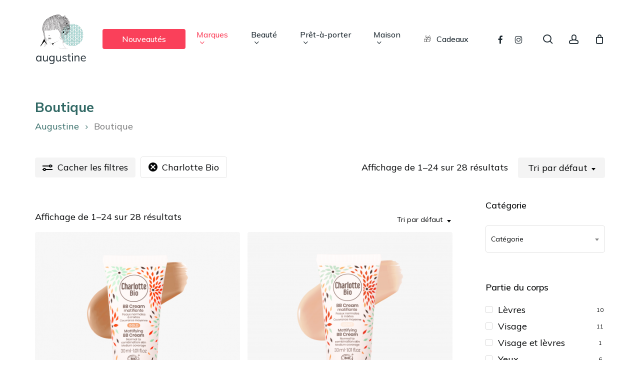

--- FILE ---
content_type: text/html; charset=UTF-8
request_url: https://www.augustine-bio.com/boutique/?filter_marque=charlotte-bio
body_size: 35611
content:
<!doctype html>
<html lang="fr-FR" class="no-js">
<head>
	<meta charset="UTF-8">
	<meta name="viewport" content="width=device-width, initial-scale=1, maximum-scale=5" /><!-- Google Tag Manager -->
<script>(function(w,d,s,l,i){w[l]=w[l]||[];w[l].push({'gtm.start':
new Date().getTime(),event:'gtm.js'});var f=d.getElementsByTagName(s)[0],
j=d.createElement(s),dl=l!='dataLayer'?'&l='+l:'';j.async=true;j.src=
'https://www.googletagmanager.com/gtm.js?id='+i+dl;f.parentNode.insertBefore(j,f);
})(window,document,'script','dataLayer','GTM-WH2ZCM3D');</script>
<!-- End Google Tag Manager --><meta name='robots' content='index, follow, max-image-preview:large, max-snippet:-1, max-video-preview:-1' />

	<!-- This site is optimized with the Yoast SEO plugin v26.5 - https://yoast.com/wordpress/plugins/seo/ -->
	<title>Acheter Produits Cosmétiques Bio - Boutique en ligne Augustine</title>
	<meta name="description" content="Visitez la boutique en ligne d&#039;Augustine et trouvez les meilleurs produits cosmétiques naturelles, bio, zéro-déchets, fabriqués en France." />
	<link rel="canonical" href="https://www.augustine-bio.com/boutique/" />
	<link rel="next" href="https://www.augustine-bio.com/boutique/page/2/" />
	<meta property="og:locale" content="fr_FR" />
	<meta property="og:type" content="article" />
	<meta property="og:title" content="Acheter Produits Cosmétiques Bio - Boutique en ligne Augustine" />
	<meta property="og:description" content="Visitez la boutique en ligne d&#039;Augustine et trouvez les meilleurs produits cosmétiques naturelles, bio, zéro-déchets, fabriqués en France." />
	<meta property="og:url" content="https://www.augustine-bio.com/boutique/" />
	<meta property="og:site_name" content="Augustine" />
	<meta property="article:publisher" content="https://www.facebook.com/augustinebiocosmethik/" />
	<meta property="article:modified_time" content="2021-08-31T05:34:04+00:00" />
	<meta name="twitter:card" content="summary_large_image" />
	<script type="application/ld+json" class="yoast-schema-graph">{"@context":"https://schema.org","@graph":[{"@type":"WebPage","@id":"https://www.augustine-bio.com/boutique/","url":"https://www.augustine-bio.com/boutique/","name":"Acheter Produits Cosmétiques Bio - Boutique en ligne Augustine","isPartOf":{"@id":"https://www.augustine-bio.com/#website"},"primaryImageOfPage":{"@id":"https://www.augustine-bio.com/boutique/#primaryimage"},"image":{"@id":"https://www.augustine-bio.com/boutique/#primaryimage"},"thumbnailUrl":"https://www.augustine-bio.com/wp-content/uploads/2024/04/bb-creme-bio-gold-peaux-mediums-a-foncees-225795.png","datePublished":"2019-04-10T13:28:20+00:00","dateModified":"2021-08-31T05:34:04+00:00","description":"Visitez la boutique en ligne d'Augustine et trouvez les meilleurs produits cosmétiques naturelles, bio, zéro-déchets, fabriqués en France.","breadcrumb":{"@id":"https://www.augustine-bio.com/boutique/#breadcrumb"},"inLanguage":"fr-FR","potentialAction":[{"@type":"ReadAction","target":["https://www.augustine-bio.com/boutique/"]}]},{"@type":"ImageObject","inLanguage":"fr-FR","@id":"https://www.augustine-bio.com/boutique/#primaryimage","url":"https://www.augustine-bio.com/wp-content/uploads/2024/04/bb-creme-bio-gold-peaux-mediums-a-foncees-225795.png","contentUrl":"https://www.augustine-bio.com/wp-content/uploads/2024/04/bb-creme-bio-gold-peaux-mediums-a-foncees-225795.png","width":950,"height":952},{"@type":"BreadcrumbList","@id":"https://www.augustine-bio.com/boutique/#breadcrumb","itemListElement":[{"@type":"ListItem","position":1,"name":"Augustine","item":"https://www.augustine-bio.com/"},{"@type":"ListItem","position":2,"name":"Boutique"}]},{"@type":"WebSite","@id":"https://www.augustine-bio.com/#website","url":"https://www.augustine-bio.com/","name":"Augustine","description":"","publisher":{"@id":"https://www.augustine-bio.com/#organization"},"potentialAction":[{"@type":"SearchAction","target":{"@type":"EntryPoint","urlTemplate":"https://www.augustine-bio.com/?s={search_term_string}"},"query-input":{"@type":"PropertyValueSpecification","valueRequired":true,"valueName":"search_term_string"}}],"inLanguage":"fr-FR"},{"@type":"Organization","@id":"https://www.augustine-bio.com/#organization","name":"Augustine","url":"https://www.augustine-bio.com/","logo":{"@type":"ImageObject","inLanguage":"fr-FR","@id":"https://www.augustine-bio.com/#/schema/logo/image/","url":"https://www.augustine-bio.com/wp-content/uploads/2020/10/logo-retina-augustine.png","contentUrl":"https://www.augustine-bio.com/wp-content/uploads/2020/10/logo-retina-augustine.png","width":275,"height":300,"caption":"Augustine"},"image":{"@id":"https://www.augustine-bio.com/#/schema/logo/image/"},"sameAs":["https://www.facebook.com/augustinebiocosmethik/","https://www.instagram.com/augustine_cosm.ethik.francaise/"]}]}</script>
	<!-- / Yoast SEO plugin. -->


<link rel='dns-prefetch' href='//www.googletagmanager.com' />
<link rel='dns-prefetch' href='//www.augustine-bio.com' />
<link rel='dns-prefetch' href='//fonts.googleapis.com' />
<link href='https://fonts.gstatic.com' crossorigin rel='preconnect' />
<style id='wp-img-auto-sizes-contain-inline-css' type='text/css'>
img:is([sizes=auto i],[sizes^="auto," i]){contain-intrinsic-size:3000px 1500px}
/*# sourceURL=wp-img-auto-sizes-contain-inline-css */
</style>
<style id='wp-emoji-styles-inline-css' type='text/css'>

	img.wp-smiley, img.emoji {
		display: inline !important;
		border: none !important;
		box-shadow: none !important;
		height: 1em !important;
		width: 1em !important;
		margin: 0 0.07em !important;
		vertical-align: -0.1em !important;
		background: none !important;
		padding: 0 !important;
	}
/*# sourceURL=wp-emoji-styles-inline-css */
</style>
<style id='wp-block-library-inline-css' type='text/css'>
:root{--wp-block-synced-color:#7a00df;--wp-block-synced-color--rgb:122,0,223;--wp-bound-block-color:var(--wp-block-synced-color);--wp-editor-canvas-background:#ddd;--wp-admin-theme-color:#007cba;--wp-admin-theme-color--rgb:0,124,186;--wp-admin-theme-color-darker-10:#006ba1;--wp-admin-theme-color-darker-10--rgb:0,107,160.5;--wp-admin-theme-color-darker-20:#005a87;--wp-admin-theme-color-darker-20--rgb:0,90,135;--wp-admin-border-width-focus:2px}@media (min-resolution:192dpi){:root{--wp-admin-border-width-focus:1.5px}}.wp-element-button{cursor:pointer}:root .has-very-light-gray-background-color{background-color:#eee}:root .has-very-dark-gray-background-color{background-color:#313131}:root .has-very-light-gray-color{color:#eee}:root .has-very-dark-gray-color{color:#313131}:root .has-vivid-green-cyan-to-vivid-cyan-blue-gradient-background{background:linear-gradient(135deg,#00d084,#0693e3)}:root .has-purple-crush-gradient-background{background:linear-gradient(135deg,#34e2e4,#4721fb 50%,#ab1dfe)}:root .has-hazy-dawn-gradient-background{background:linear-gradient(135deg,#faaca8,#dad0ec)}:root .has-subdued-olive-gradient-background{background:linear-gradient(135deg,#fafae1,#67a671)}:root .has-atomic-cream-gradient-background{background:linear-gradient(135deg,#fdd79a,#004a59)}:root .has-nightshade-gradient-background{background:linear-gradient(135deg,#330968,#31cdcf)}:root .has-midnight-gradient-background{background:linear-gradient(135deg,#020381,#2874fc)}:root{--wp--preset--font-size--normal:16px;--wp--preset--font-size--huge:42px}.has-regular-font-size{font-size:1em}.has-larger-font-size{font-size:2.625em}.has-normal-font-size{font-size:var(--wp--preset--font-size--normal)}.has-huge-font-size{font-size:var(--wp--preset--font-size--huge)}.has-text-align-center{text-align:center}.has-text-align-left{text-align:left}.has-text-align-right{text-align:right}.has-fit-text{white-space:nowrap!important}#end-resizable-editor-section{display:none}.aligncenter{clear:both}.items-justified-left{justify-content:flex-start}.items-justified-center{justify-content:center}.items-justified-right{justify-content:flex-end}.items-justified-space-between{justify-content:space-between}.screen-reader-text{border:0;clip-path:inset(50%);height:1px;margin:-1px;overflow:hidden;padding:0;position:absolute;width:1px;word-wrap:normal!important}.screen-reader-text:focus{background-color:#ddd;clip-path:none;color:#444;display:block;font-size:1em;height:auto;left:5px;line-height:normal;padding:15px 23px 14px;text-decoration:none;top:5px;width:auto;z-index:100000}html :where(.has-border-color){border-style:solid}html :where([style*=border-top-color]){border-top-style:solid}html :where([style*=border-right-color]){border-right-style:solid}html :where([style*=border-bottom-color]){border-bottom-style:solid}html :where([style*=border-left-color]){border-left-style:solid}html :where([style*=border-width]){border-style:solid}html :where([style*=border-top-width]){border-top-style:solid}html :where([style*=border-right-width]){border-right-style:solid}html :where([style*=border-bottom-width]){border-bottom-style:solid}html :where([style*=border-left-width]){border-left-style:solid}html :where(img[class*=wp-image-]){height:auto;max-width:100%}:where(figure){margin:0 0 1em}html :where(.is-position-sticky){--wp-admin--admin-bar--position-offset:var(--wp-admin--admin-bar--height,0px)}@media screen and (max-width:600px){html :where(.is-position-sticky){--wp-admin--admin-bar--position-offset:0px}}

/*# sourceURL=wp-block-library-inline-css */
</style><link rel='stylesheet' id='wc-blocks-style-css' href='https://www.augustine-bio.com/wp-content/plugins/woocommerce/assets/client/blocks/wc-blocks.css?ver=wc-10.4.3' type='text/css' media='all' />
<style id='global-styles-inline-css' type='text/css'>
:root{--wp--preset--aspect-ratio--square: 1;--wp--preset--aspect-ratio--4-3: 4/3;--wp--preset--aspect-ratio--3-4: 3/4;--wp--preset--aspect-ratio--3-2: 3/2;--wp--preset--aspect-ratio--2-3: 2/3;--wp--preset--aspect-ratio--16-9: 16/9;--wp--preset--aspect-ratio--9-16: 9/16;--wp--preset--color--black: #000000;--wp--preset--color--cyan-bluish-gray: #abb8c3;--wp--preset--color--white: #ffffff;--wp--preset--color--pale-pink: #f78da7;--wp--preset--color--vivid-red: #cf2e2e;--wp--preset--color--luminous-vivid-orange: #ff6900;--wp--preset--color--luminous-vivid-amber: #fcb900;--wp--preset--color--light-green-cyan: #7bdcb5;--wp--preset--color--vivid-green-cyan: #00d084;--wp--preset--color--pale-cyan-blue: #8ed1fc;--wp--preset--color--vivid-cyan-blue: #0693e3;--wp--preset--color--vivid-purple: #9b51e0;--wp--preset--gradient--vivid-cyan-blue-to-vivid-purple: linear-gradient(135deg,rgb(6,147,227) 0%,rgb(155,81,224) 100%);--wp--preset--gradient--light-green-cyan-to-vivid-green-cyan: linear-gradient(135deg,rgb(122,220,180) 0%,rgb(0,208,130) 100%);--wp--preset--gradient--luminous-vivid-amber-to-luminous-vivid-orange: linear-gradient(135deg,rgb(252,185,0) 0%,rgb(255,105,0) 100%);--wp--preset--gradient--luminous-vivid-orange-to-vivid-red: linear-gradient(135deg,rgb(255,105,0) 0%,rgb(207,46,46) 100%);--wp--preset--gradient--very-light-gray-to-cyan-bluish-gray: linear-gradient(135deg,rgb(238,238,238) 0%,rgb(169,184,195) 100%);--wp--preset--gradient--cool-to-warm-spectrum: linear-gradient(135deg,rgb(74,234,220) 0%,rgb(151,120,209) 20%,rgb(207,42,186) 40%,rgb(238,44,130) 60%,rgb(251,105,98) 80%,rgb(254,248,76) 100%);--wp--preset--gradient--blush-light-purple: linear-gradient(135deg,rgb(255,206,236) 0%,rgb(152,150,240) 100%);--wp--preset--gradient--blush-bordeaux: linear-gradient(135deg,rgb(254,205,165) 0%,rgb(254,45,45) 50%,rgb(107,0,62) 100%);--wp--preset--gradient--luminous-dusk: linear-gradient(135deg,rgb(255,203,112) 0%,rgb(199,81,192) 50%,rgb(65,88,208) 100%);--wp--preset--gradient--pale-ocean: linear-gradient(135deg,rgb(255,245,203) 0%,rgb(182,227,212) 50%,rgb(51,167,181) 100%);--wp--preset--gradient--electric-grass: linear-gradient(135deg,rgb(202,248,128) 0%,rgb(113,206,126) 100%);--wp--preset--gradient--midnight: linear-gradient(135deg,rgb(2,3,129) 0%,rgb(40,116,252) 100%);--wp--preset--font-size--small: 13px;--wp--preset--font-size--medium: 20px;--wp--preset--font-size--large: 36px;--wp--preset--font-size--x-large: 42px;--wp--preset--spacing--20: 0.44rem;--wp--preset--spacing--30: 0.67rem;--wp--preset--spacing--40: 1rem;--wp--preset--spacing--50: 1.5rem;--wp--preset--spacing--60: 2.25rem;--wp--preset--spacing--70: 3.38rem;--wp--preset--spacing--80: 5.06rem;--wp--preset--shadow--natural: 6px 6px 9px rgba(0, 0, 0, 0.2);--wp--preset--shadow--deep: 12px 12px 50px rgba(0, 0, 0, 0.4);--wp--preset--shadow--sharp: 6px 6px 0px rgba(0, 0, 0, 0.2);--wp--preset--shadow--outlined: 6px 6px 0px -3px rgb(255, 255, 255), 6px 6px rgb(0, 0, 0);--wp--preset--shadow--crisp: 6px 6px 0px rgb(0, 0, 0);}:root { --wp--style--global--content-size: 1300px;--wp--style--global--wide-size: 1300px; }:where(body) { margin: 0; }.wp-site-blocks > .alignleft { float: left; margin-right: 2em; }.wp-site-blocks > .alignright { float: right; margin-left: 2em; }.wp-site-blocks > .aligncenter { justify-content: center; margin-left: auto; margin-right: auto; }:where(.is-layout-flex){gap: 0.5em;}:where(.is-layout-grid){gap: 0.5em;}.is-layout-flow > .alignleft{float: left;margin-inline-start: 0;margin-inline-end: 2em;}.is-layout-flow > .alignright{float: right;margin-inline-start: 2em;margin-inline-end: 0;}.is-layout-flow > .aligncenter{margin-left: auto !important;margin-right: auto !important;}.is-layout-constrained > .alignleft{float: left;margin-inline-start: 0;margin-inline-end: 2em;}.is-layout-constrained > .alignright{float: right;margin-inline-start: 2em;margin-inline-end: 0;}.is-layout-constrained > .aligncenter{margin-left: auto !important;margin-right: auto !important;}.is-layout-constrained > :where(:not(.alignleft):not(.alignright):not(.alignfull)){max-width: var(--wp--style--global--content-size);margin-left: auto !important;margin-right: auto !important;}.is-layout-constrained > .alignwide{max-width: var(--wp--style--global--wide-size);}body .is-layout-flex{display: flex;}.is-layout-flex{flex-wrap: wrap;align-items: center;}.is-layout-flex > :is(*, div){margin: 0;}body .is-layout-grid{display: grid;}.is-layout-grid > :is(*, div){margin: 0;}body{padding-top: 0px;padding-right: 0px;padding-bottom: 0px;padding-left: 0px;}:root :where(.wp-element-button, .wp-block-button__link){background-color: #32373c;border-width: 0;color: #fff;font-family: inherit;font-size: inherit;font-style: inherit;font-weight: inherit;letter-spacing: inherit;line-height: inherit;padding-top: calc(0.667em + 2px);padding-right: calc(1.333em + 2px);padding-bottom: calc(0.667em + 2px);padding-left: calc(1.333em + 2px);text-decoration: none;text-transform: inherit;}.has-black-color{color: var(--wp--preset--color--black) !important;}.has-cyan-bluish-gray-color{color: var(--wp--preset--color--cyan-bluish-gray) !important;}.has-white-color{color: var(--wp--preset--color--white) !important;}.has-pale-pink-color{color: var(--wp--preset--color--pale-pink) !important;}.has-vivid-red-color{color: var(--wp--preset--color--vivid-red) !important;}.has-luminous-vivid-orange-color{color: var(--wp--preset--color--luminous-vivid-orange) !important;}.has-luminous-vivid-amber-color{color: var(--wp--preset--color--luminous-vivid-amber) !important;}.has-light-green-cyan-color{color: var(--wp--preset--color--light-green-cyan) !important;}.has-vivid-green-cyan-color{color: var(--wp--preset--color--vivid-green-cyan) !important;}.has-pale-cyan-blue-color{color: var(--wp--preset--color--pale-cyan-blue) !important;}.has-vivid-cyan-blue-color{color: var(--wp--preset--color--vivid-cyan-blue) !important;}.has-vivid-purple-color{color: var(--wp--preset--color--vivid-purple) !important;}.has-black-background-color{background-color: var(--wp--preset--color--black) !important;}.has-cyan-bluish-gray-background-color{background-color: var(--wp--preset--color--cyan-bluish-gray) !important;}.has-white-background-color{background-color: var(--wp--preset--color--white) !important;}.has-pale-pink-background-color{background-color: var(--wp--preset--color--pale-pink) !important;}.has-vivid-red-background-color{background-color: var(--wp--preset--color--vivid-red) !important;}.has-luminous-vivid-orange-background-color{background-color: var(--wp--preset--color--luminous-vivid-orange) !important;}.has-luminous-vivid-amber-background-color{background-color: var(--wp--preset--color--luminous-vivid-amber) !important;}.has-light-green-cyan-background-color{background-color: var(--wp--preset--color--light-green-cyan) !important;}.has-vivid-green-cyan-background-color{background-color: var(--wp--preset--color--vivid-green-cyan) !important;}.has-pale-cyan-blue-background-color{background-color: var(--wp--preset--color--pale-cyan-blue) !important;}.has-vivid-cyan-blue-background-color{background-color: var(--wp--preset--color--vivid-cyan-blue) !important;}.has-vivid-purple-background-color{background-color: var(--wp--preset--color--vivid-purple) !important;}.has-black-border-color{border-color: var(--wp--preset--color--black) !important;}.has-cyan-bluish-gray-border-color{border-color: var(--wp--preset--color--cyan-bluish-gray) !important;}.has-white-border-color{border-color: var(--wp--preset--color--white) !important;}.has-pale-pink-border-color{border-color: var(--wp--preset--color--pale-pink) !important;}.has-vivid-red-border-color{border-color: var(--wp--preset--color--vivid-red) !important;}.has-luminous-vivid-orange-border-color{border-color: var(--wp--preset--color--luminous-vivid-orange) !important;}.has-luminous-vivid-amber-border-color{border-color: var(--wp--preset--color--luminous-vivid-amber) !important;}.has-light-green-cyan-border-color{border-color: var(--wp--preset--color--light-green-cyan) !important;}.has-vivid-green-cyan-border-color{border-color: var(--wp--preset--color--vivid-green-cyan) !important;}.has-pale-cyan-blue-border-color{border-color: var(--wp--preset--color--pale-cyan-blue) !important;}.has-vivid-cyan-blue-border-color{border-color: var(--wp--preset--color--vivid-cyan-blue) !important;}.has-vivid-purple-border-color{border-color: var(--wp--preset--color--vivid-purple) !important;}.has-vivid-cyan-blue-to-vivid-purple-gradient-background{background: var(--wp--preset--gradient--vivid-cyan-blue-to-vivid-purple) !important;}.has-light-green-cyan-to-vivid-green-cyan-gradient-background{background: var(--wp--preset--gradient--light-green-cyan-to-vivid-green-cyan) !important;}.has-luminous-vivid-amber-to-luminous-vivid-orange-gradient-background{background: var(--wp--preset--gradient--luminous-vivid-amber-to-luminous-vivid-orange) !important;}.has-luminous-vivid-orange-to-vivid-red-gradient-background{background: var(--wp--preset--gradient--luminous-vivid-orange-to-vivid-red) !important;}.has-very-light-gray-to-cyan-bluish-gray-gradient-background{background: var(--wp--preset--gradient--very-light-gray-to-cyan-bluish-gray) !important;}.has-cool-to-warm-spectrum-gradient-background{background: var(--wp--preset--gradient--cool-to-warm-spectrum) !important;}.has-blush-light-purple-gradient-background{background: var(--wp--preset--gradient--blush-light-purple) !important;}.has-blush-bordeaux-gradient-background{background: var(--wp--preset--gradient--blush-bordeaux) !important;}.has-luminous-dusk-gradient-background{background: var(--wp--preset--gradient--luminous-dusk) !important;}.has-pale-ocean-gradient-background{background: var(--wp--preset--gradient--pale-ocean) !important;}.has-electric-grass-gradient-background{background: var(--wp--preset--gradient--electric-grass) !important;}.has-midnight-gradient-background{background: var(--wp--preset--gradient--midnight) !important;}.has-small-font-size{font-size: var(--wp--preset--font-size--small) !important;}.has-medium-font-size{font-size: var(--wp--preset--font-size--medium) !important;}.has-large-font-size{font-size: var(--wp--preset--font-size--large) !important;}.has-x-large-font-size{font-size: var(--wp--preset--font-size--x-large) !important;}
/*# sourceURL=global-styles-inline-css */
</style>

<link rel='stylesheet' id='woocommerce-layout-css' href='https://www.augustine-bio.com/wp-content/plugins/woocommerce/assets/css/woocommerce-layout.css?ver=10.4.3' type='text/css' media='all' />
<link rel='stylesheet' id='woocommerce-smallscreen-css' href='https://www.augustine-bio.com/wp-content/plugins/woocommerce/assets/css/woocommerce-smallscreen.css?ver=10.4.3' type='text/css' media='only screen and (max-width: 768px)' />
<link rel='stylesheet' id='woocommerce-general-css' href='https://www.augustine-bio.com/wp-content/plugins/woocommerce/assets/css/woocommerce.css?ver=10.4.3' type='text/css' media='all' />
<style id='woocommerce-inline-inline-css' type='text/css'>
.woocommerce form .form-row .required { visibility: visible; }
/*# sourceURL=woocommerce-inline-inline-css */
</style>
<link rel='stylesheet' id='font-awesome-css' href='https://www.augustine-bio.com/wp-content/themes/salient/css/font-awesome-legacy.min.css?ver=4.7.1' type='text/css' media='all' />
<link rel='stylesheet' id='parent-style-css' href='https://www.augustine-bio.com/wp-content/themes/salient/style.css?ver=17.0.5' type='text/css' media='all' />
<link rel='stylesheet' id='salient-grid-system-css' href='https://www.augustine-bio.com/wp-content/themes/salient/css/build/grid-system.css?ver=17.0.5' type='text/css' media='all' />
<link rel='stylesheet' id='main-styles-css' href='https://www.augustine-bio.com/wp-content/themes/salient/css/build/style.css?ver=17.0.5' type='text/css' media='all' />
<link rel='stylesheet' id='nectar-cf7-css' href='https://www.augustine-bio.com/wp-content/themes/salient/css/build/third-party/cf7.css?ver=17.0.5' type='text/css' media='all' />
<link rel='stylesheet' id='nectar_default_font_open_sans-css' href='https://fonts.googleapis.com/css?family=Open+Sans%3A300%2C400%2C600%2C700&#038;subset=latin%2Clatin-ext' type='text/css' media='all' />
<link rel='stylesheet' id='nectar-blog-auto-masonry-meta-overlaid-spaced-css' href='https://www.augustine-bio.com/wp-content/themes/salient/css/build/blog/auto-masonry-meta-overlaid-spaced.css?ver=17.0.5' type='text/css' media='all' />
<link rel='stylesheet' id='responsive-css' href='https://www.augustine-bio.com/wp-content/themes/salient/css/build/responsive.css?ver=17.0.5' type='text/css' media='all' />
<link rel='stylesheet' id='nectar-product-style-minimal-css' href='https://www.augustine-bio.com/wp-content/themes/salient/css/build/third-party/woocommerce/product-style-minimal.css?ver=17.0.5' type='text/css' media='all' />
<link rel='stylesheet' id='woocommerce-css' href='https://www.augustine-bio.com/wp-content/themes/salient/css/build/woocommerce.css?ver=17.0.5' type='text/css' media='all' />
<link rel='stylesheet' id='select2-css' href='https://www.augustine-bio.com/wp-content/plugins/woocommerce/assets/css/select2.css?ver=10.4.3' type='text/css' media='all' />
<link rel='stylesheet' id='skin-material-css' href='https://www.augustine-bio.com/wp-content/themes/salient/css/build/skin-material.css?ver=17.0.5' type='text/css' media='all' />
<link rel='stylesheet' id='salient-wp-menu-dynamic-css' href='https://www.augustine-bio.com/wp-content/uploads/salient/menu-dynamic.css?ver=50417' type='text/css' media='all' />
<link rel='stylesheet' id='dynamic-css-css' href='https://www.augustine-bio.com/wp-content/themes/salient/css/salient-dynamic-styles.css?ver=14128' type='text/css' media='all' />
<style id='dynamic-css-inline-css' type='text/css'>
#header-space{background-color:#ffffff}@media only screen and (min-width:1000px){body #ajax-content-wrap.no-scroll{min-height:calc(100vh - 156px);height:calc(100vh - 156px)!important;}}@media only screen and (min-width:1000px){#page-header-wrap.fullscreen-header,#page-header-wrap.fullscreen-header #page-header-bg,html:not(.nectar-box-roll-loaded) .nectar-box-roll > #page-header-bg.fullscreen-header,.nectar_fullscreen_zoom_recent_projects,#nectar_fullscreen_rows:not(.afterLoaded) > div{height:calc(100vh - 155px);}.wpb_row.vc_row-o-full-height.top-level,.wpb_row.vc_row-o-full-height.top-level > .col.span_12{min-height:calc(100vh - 155px);}html:not(.nectar-box-roll-loaded) .nectar-box-roll > #page-header-bg.fullscreen-header{top:156px;}.nectar-slider-wrap[data-fullscreen="true"]:not(.loaded),.nectar-slider-wrap[data-fullscreen="true"]:not(.loaded) .swiper-container{height:calc(100vh - 154px)!important;}.admin-bar .nectar-slider-wrap[data-fullscreen="true"]:not(.loaded),.admin-bar .nectar-slider-wrap[data-fullscreen="true"]:not(.loaded) .swiper-container{height:calc(100vh - 154px - 32px)!important;}}.admin-bar[class*="page-template-template-no-header"] .wpb_row.vc_row-o-full-height.top-level,.admin-bar[class*="page-template-template-no-header"] .wpb_row.vc_row-o-full-height.top-level > .col.span_12{min-height:calc(100vh - 32px);}body[class*="page-template-template-no-header"] .wpb_row.vc_row-o-full-height.top-level,body[class*="page-template-template-no-header"] .wpb_row.vc_row-o-full-height.top-level > .col.span_12{min-height:100vh;}@media only screen and (max-width:999px){.using-mobile-browser #nectar_fullscreen_rows:not(.afterLoaded):not([data-mobile-disable="on"]) > div{height:calc(100vh - 141px);}.using-mobile-browser .wpb_row.vc_row-o-full-height.top-level,.using-mobile-browser .wpb_row.vc_row-o-full-height.top-level > .col.span_12,[data-permanent-transparent="1"].using-mobile-browser .wpb_row.vc_row-o-full-height.top-level,[data-permanent-transparent="1"].using-mobile-browser .wpb_row.vc_row-o-full-height.top-level > .col.span_12{min-height:calc(100vh - 141px);}html:not(.nectar-box-roll-loaded) .nectar-box-roll > #page-header-bg.fullscreen-header,.nectar_fullscreen_zoom_recent_projects,.nectar-slider-wrap[data-fullscreen="true"]:not(.loaded),.nectar-slider-wrap[data-fullscreen="true"]:not(.loaded) .swiper-container,#nectar_fullscreen_rows:not(.afterLoaded):not([data-mobile-disable="on"]) > div{height:calc(100vh - 88px);}.wpb_row.vc_row-o-full-height.top-level,.wpb_row.vc_row-o-full-height.top-level > .col.span_12{min-height:calc(100vh - 88px);}body[data-transparent-header="false"] #ajax-content-wrap.no-scroll{min-height:calc(100vh - 88px);height:calc(100vh - 88px);}}.woocommerce ul.products li.product.material,.woocommerce-page ul.products li.product.material{background-color:#ffffff;}.woocommerce ul.products li.product.minimal .product-wrap,.woocommerce ul.products li.product.minimal .background-color-expand,.woocommerce-page ul.products li.product.minimal .product-wrap,.woocommerce-page ul.products li.product.minimal .background-color-expand{background-color:#ffffff;}.wpb_column.border_style_solid > .vc_column-inner,.wpb_column.border_style_solid > .n-sticky > .vc_column-inner{border-style:solid;}@media only screen and (max-width:999px){.nectar-cta.display_tablet_inherit{display:inherit;}}@media only screen and (max-width:999px){.vc_row.top_padding_tablet_40px{padding-top:40px!important;}}@media only screen and (max-width:690px){.nectar-cta.display_phone_inherit{display:inherit;}}.screen-reader-text,.nectar-skip-to-content:not(:focus){border:0;clip:rect(1px,1px,1px,1px);clip-path:inset(50%);height:1px;margin:-1px;overflow:hidden;padding:0;position:absolute!important;width:1px;word-wrap:normal!important;}.row .col img:not([srcset]){width:auto;}.row .col img.img-with-animation.nectar-lazy:not([srcset]){width:100%;}
/*# sourceURL=dynamic-css-inline-css */
</style>
<link rel='stylesheet' id='salient-child-style-css' href='https://www.augustine-bio.com/wp-content/themes/salient-child/style.css?ver=17.0.5' type='text/css' media='all' />
<link rel='stylesheet' id='redux-google-fonts-salient_redux-css' href='https://fonts.googleapis.com/css?family=Muli%3A500%2C400%2C700%2C400italic%7CMulish%3A400%2C700%2C500&#038;subset=latin-ext&#038;ver=6.9' type='text/css' media='all' />
<link rel='stylesheet' id='iii-salient-css' href='https://www.augustine-bio.com/wp-content/plugins/siiimple/assets/css/salient-front-office.css?ver=6.9' type='text/css' media='all' />
<script type="text/template" id="tmpl-variation-template">
	<div class="woocommerce-variation-description">{{{ data.variation.variation_description }}}</div>
	<div class="woocommerce-variation-price">{{{ data.variation.price_html }}}</div>
	<div class="woocommerce-variation-availability">{{{ data.variation.availability_html }}}</div>
</script>
<script type="text/template" id="tmpl-unavailable-variation-template">
	<p role="alert">Désolé, ce produit n&rsquo;est pas disponible. Veuillez choisir une combinaison différente.</p>
</script>
<script type="text/javascript" id="woocommerce-google-analytics-integration-gtag-js-after">
/* <![CDATA[ */
/* Google Analytics for WooCommerce (gtag.js) */
					window.dataLayer = window.dataLayer || [];
					function gtag(){dataLayer.push(arguments);}
					// Set up default consent state.
					for ( const mode of [{"analytics_storage":"denied","ad_storage":"denied","ad_user_data":"denied","ad_personalization":"denied","region":["AT","BE","BG","HR","CY","CZ","DK","EE","FI","FR","DE","GR","HU","IS","IE","IT","LV","LI","LT","LU","MT","NL","NO","PL","PT","RO","SK","SI","ES","SE","GB","CH"]}] || [] ) {
						gtag( "consent", "default", { "wait_for_update": 500, ...mode } );
					}
					gtag("js", new Date());
					gtag("set", "developer_id.dOGY3NW", true);
					gtag("config", "G-VCWNXK2EDZ", {"track_404":true,"allow_google_signals":true,"logged_in":false,"linker":{"domains":[],"allow_incoming":false},"custom_map":{"dimension1":"logged_in"}});
//# sourceURL=woocommerce-google-analytics-integration-gtag-js-after
/* ]]> */
</script>
<script type="text/javascript" src="https://www.augustine-bio.com/wp-includes/js/jquery/jquery.min.js?ver=3.7.1" id="jquery-core-js"></script>
<script type="text/javascript" src="https://www.augustine-bio.com/wp-includes/js/jquery/jquery-migrate.min.js?ver=3.4.1" id="jquery-migrate-js"></script>
<script type="text/javascript" src="https://www.augustine-bio.com/wp-content/plugins/woocommerce/assets/js/jquery-blockui/jquery.blockUI.min.js?ver=2.7.0-wc.10.4.3" id="wc-jquery-blockui-js" defer="defer" data-wp-strategy="defer"></script>
<script type="text/javascript" id="wc-add-to-cart-js-extra">
/* <![CDATA[ */
var wc_add_to_cart_params = {"ajax_url":"/wp-admin/admin-ajax.php","wc_ajax_url":"/?wc-ajax=%%endpoint%%","i18n_view_cart":"Voir le panier","cart_url":"https://www.augustine-bio.com/panier/","is_cart":"","cart_redirect_after_add":"no"};
//# sourceURL=wc-add-to-cart-js-extra
/* ]]> */
</script>
<script type="text/javascript" src="https://www.augustine-bio.com/wp-content/plugins/woocommerce/assets/js/frontend/add-to-cart.min.js?ver=10.4.3" id="wc-add-to-cart-js" defer="defer" data-wp-strategy="defer"></script>
<script type="text/javascript" src="https://www.augustine-bio.com/wp-content/plugins/woocommerce/assets/js/js-cookie/js.cookie.min.js?ver=2.1.4-wc.10.4.3" id="wc-js-cookie-js" defer="defer" data-wp-strategy="defer"></script>
<script type="text/javascript" id="woocommerce-js-extra">
/* <![CDATA[ */
var woocommerce_params = {"ajax_url":"/wp-admin/admin-ajax.php","wc_ajax_url":"/?wc-ajax=%%endpoint%%","i18n_password_show":"Afficher le mot de passe","i18n_password_hide":"Masquer le mot de passe"};
//# sourceURL=woocommerce-js-extra
/* ]]> */
</script>
<script type="text/javascript" src="https://www.augustine-bio.com/wp-content/plugins/woocommerce/assets/js/frontend/woocommerce.min.js?ver=10.4.3" id="woocommerce-js" defer="defer" data-wp-strategy="defer"></script>
<script type="text/javascript" id="nectar-product-filters-display-js-extra">
/* <![CDATA[ */
var nectarProductFilterOptions = {"startingState":"open"};
//# sourceURL=nectar-product-filters-display-js-extra
/* ]]> */
</script>
<script type="text/javascript" src="https://www.augustine-bio.com/wp-content/themes/salient/js/build/nectar-product-filters-display.js?ver=17.0.5" id="nectar-product-filters-display-js"></script>
<script type="text/javascript" src="https://www.augustine-bio.com/wp-content/plugins/woocommerce/assets/js/select2/select2.full.min.js?ver=4.0.3-wc.10.4.3" id="wc-select2-js" defer="defer" data-wp-strategy="defer"></script>
<script type="text/javascript" src="https://www.augustine-bio.com/wp-includes/js/underscore.min.js?ver=1.13.7" id="underscore-js"></script>
<script type="text/javascript" id="wp-util-js-extra">
/* <![CDATA[ */
var _wpUtilSettings = {"ajax":{"url":"/wp-admin/admin-ajax.php"}};
//# sourceURL=wp-util-js-extra
/* ]]> */
</script>
<script type="text/javascript" src="https://www.augustine-bio.com/wp-includes/js/wp-util.min.js?ver=6.9" id="wp-util-js"></script>
<script type="text/javascript" id="wc-add-to-cart-variation-js-extra">
/* <![CDATA[ */
var wc_add_to_cart_variation_params = {"wc_ajax_url":"/?wc-ajax=%%endpoint%%","i18n_no_matching_variations_text":"D\u00e9sol\u00e9, aucun produit ne r\u00e9pond \u00e0 vos crit\u00e8res. Veuillez choisir une combinaison diff\u00e9rente.","i18n_make_a_selection_text":"Veuillez s\u00e9lectionner des options du produit avant de l\u2019ajouter \u00e0 votre panier.","i18n_unavailable_text":"D\u00e9sol\u00e9, ce produit n\u2019est pas disponible. Veuillez choisir une combinaison diff\u00e9rente.","i18n_reset_alert_text":"Votre s\u00e9lection a \u00e9t\u00e9 r\u00e9initialis\u00e9e. Veuillez s\u00e9lectionner des options du produit avant de l\u2019ajouter \u00e0 votre panier."};
//# sourceURL=wc-add-to-cart-variation-js-extra
/* ]]> */
</script>
<script type="text/javascript" src="https://www.augustine-bio.com/wp-content/plugins/woocommerce/assets/js/frontend/add-to-cart-variation.min.js?ver=10.4.3" id="wc-add-to-cart-variation-js" defer="defer" data-wp-strategy="defer"></script>
<script></script><link rel="https://api.w.org/" href="https://www.augustine-bio.com/wp-json/" /><link rel="EditURI" type="application/rsd+xml" title="RSD" href="https://www.augustine-bio.com/xmlrpc.php?rsd" />
<meta name="generator" content="WordPress 6.9" />
<meta name="generator" content="WooCommerce 10.4.3" />
<!-- Google site verification - Google for WooCommerce -->
<meta name="google-site-verification" content="g3-95cFdF6Zmcn8NA7csRDihUW_m-0mqa9ieLL3bedc" />
<script type="text/javascript"> var root = document.getElementsByTagName( "html" )[0]; root.setAttribute( "class", "js" ); </script>	<noscript><style>.woocommerce-product-gallery{ opacity: 1 !important; }</style></noscript>
	<meta name="generator" content="Powered by WPBakery Page Builder - drag and drop page builder for WordPress."/>
<link rel="icon" href="https://www.augustine-bio.com/wp-content/uploads/2020/08/cropped-picto-augustine-32x32.png" sizes="32x32" />
<link rel="icon" href="https://www.augustine-bio.com/wp-content/uploads/2020/08/cropped-picto-augustine-192x192.png" sizes="192x192" />
<link rel="apple-touch-icon" href="https://www.augustine-bio.com/wp-content/uploads/2020/08/cropped-picto-augustine-180x180.png" />
<meta name="msapplication-TileImage" content="https://www.augustine-bio.com/wp-content/uploads/2020/08/cropped-picto-augustine-270x270.png" />
<noscript><style> .wpb_animate_when_almost_visible { opacity: 1; }</style></noscript><link rel='stylesheet' id='js_composer_front-css' href='https://www.augustine-bio.com/wp-content/themes/salient/css/build/plugins/js_composer.css?ver=17.0.5' type='text/css' media='all' />
<link data-pagespeed-no-defer data-nowprocket data-wpacu-skip data-no-optimize data-noptimize rel='stylesheet' id='main-styles-non-critical-css' href='https://www.augustine-bio.com/wp-content/themes/salient/css/build/style-non-critical.css?ver=17.0.5' type='text/css' media='all' />
<link data-pagespeed-no-defer data-nowprocket data-wpacu-skip data-no-optimize data-noptimize rel='stylesheet' id='nectar-woocommerce-non-critical-css' href='https://www.augustine-bio.com/wp-content/themes/salient/css/build/third-party/woocommerce/woocommerce-non-critical.css?ver=17.0.5' type='text/css' media='all' />
<link data-pagespeed-no-defer data-nowprocket data-wpacu-skip data-no-optimize data-noptimize rel='stylesheet' id='fancyBox-css' href='https://www.augustine-bio.com/wp-content/themes/salient/css/build/plugins/jquery.fancybox.css?ver=3.3.1' type='text/css' media='all' />
<link data-pagespeed-no-defer data-nowprocket data-wpacu-skip data-no-optimize data-noptimize rel='stylesheet' id='nectar-ocm-core-css' href='https://www.augustine-bio.com/wp-content/themes/salient/css/build/off-canvas/core.css?ver=17.0.5' type='text/css' media='all' />
<link data-pagespeed-no-defer data-nowprocket data-wpacu-skip data-no-optimize data-noptimize rel='stylesheet' id='nectar-ocm-slide-out-right-material-css' href='https://www.augustine-bio.com/wp-content/themes/salient/css/build/off-canvas/slide-out-right-material.css?ver=17.0.5' type='text/css' media='all' />
<link data-pagespeed-no-defer data-nowprocket data-wpacu-skip data-no-optimize data-noptimize rel='stylesheet' id='nectar-ocm-slide-out-right-hover-css' href='https://www.augustine-bio.com/wp-content/themes/salient/css/build/off-canvas/slide-out-right-hover.css?ver=17.0.5' type='text/css' media='all' />
</head><body class="archive post-type-archive post-type-archive-product wp-theme-salient wp-child-theme-salient-child theme-salient woocommerce-shop woocommerce woocommerce-page woocommerce-no-js material wpb-js-composer js-comp-ver-7.8.1 vc_responsive" data-footer-reveal="false" data-footer-reveal-shadow="none" data-header-format="default" data-body-border="off" data-boxed-style="" data-header-breakpoint="1080" data-dropdown-style="minimal" data-cae="easeOutQuart" data-cad="1500" data-megamenu-width="contained" data-aie="none" data-ls="fancybox" data-apte="standard" data-hhun="0" data-fancy-form-rcs="1" data-form-style="default" data-form-submit="regular" data-is="minimal" data-button-style="slightly_rounded" data-user-account-button="true" data-flex-cols="true" data-col-gap="default" data-header-inherit-rc="false" data-header-search="true" data-animated-anchors="true" data-ajax-transitions="false" data-full-width-header="false" data-slide-out-widget-area="true" data-slide-out-widget-area-style="slide-out-from-right" data-user-set-ocm="off" data-loading-animation="none" data-bg-header="false" data-responsive="1" data-ext-responsive="true" data-ext-padding="70" data-header-resize="0" data-header-color="custom" data-cart="true" data-remove-m-parallax="" data-remove-m-video-bgs="" data-m-animate="1" data-force-header-trans-color="light" data-smooth-scrolling="0" data-permanent-transparent="false" >
	
	<script type="text/javascript">
	 (function(window, document) {

		 if(navigator.userAgent.match(/(Android|iPod|iPhone|iPad|BlackBerry|IEMobile|Opera Mini)/)) {
			 document.body.className += " using-mobile-browser mobile ";
		 }
		 if(navigator.userAgent.match(/Mac/) && navigator.maxTouchPoints && navigator.maxTouchPoints > 2) {
			document.body.className += " using-ios-device ";
		}

		 if( !("ontouchstart" in window) ) {

			 var body = document.querySelector("body");
			 var winW = window.innerWidth;
			 var bodyW = body.clientWidth;

			 if (winW > bodyW + 4) {
				 body.setAttribute("style", "--scroll-bar-w: " + (winW - bodyW - 4) + "px");
			 } else {
				 body.setAttribute("style", "--scroll-bar-w: 0px");
			 }
		 }

	 })(window, document);
   </script><!-- Google Tag Manager (noscript) -->
        <noscript><iframe src="https://www.googletagmanager.com/ns.html?id=GTM-WH2ZCM3D"
        height="0" width="0" style="display:none;visibility:hidden"></iframe></noscript>
        <!-- End Google Tag Manager (noscript) --><a href="#ajax-content-wrap" class="nectar-skip-to-content">Skip to main content</a><div class="ocm-effect-wrap"><div class="ocm-effect-wrap-inner">	
	<div id="header-space"  data-header-mobile-fixed='1'></div> 
	
		<div id="header-outer" data-has-menu="true" data-has-buttons="yes" data-header-button_style="shadow_hover_scale" data-using-pr-menu="false" data-mobile-fixed="1" data-ptnm="false" data-lhe="default" data-user-set-bg="#ffffff" data-format="default" data-permanent-transparent="false" data-megamenu-rt="0" data-remove-fixed="0" data-header-resize="0" data-cart="true" data-transparency-option="" data-box-shadow="small" data-shrink-num="6" data-using-secondary="0" data-using-logo="1" data-logo-height="100" data-m-logo-height="65" data-padding="28" data-full-width="false" data-condense="false" >
		
<div id="search-outer" class="nectar">
	<div id="search">
		<div class="container">
			 <div id="search-box">
				 <div class="inner-wrap">
					 <div class="col span_12">
						  <form role="search" action="https://www.augustine-bio.com/" method="GET">
														 <input type="text" name="s" id="s" value="" aria-label="Recherche" placeholder="Recherche" />
							 
						<span>Appuyez sur Entrée pour rechercher ou Echap pour fermer</span>
						<input type="hidden" name="post_type" value="product">						</form>
					</div><!--/span_12-->
				</div><!--/inner-wrap-->
			 </div><!--/search-box-->
			 <div id="close"><a href="#"><span class="screen-reader-text">Fermer la recherche</span>
				<span class="close-wrap"> <span class="close-line close-line1"></span> <span class="close-line close-line2"></span> </span>				 </a></div>
		 </div><!--/container-->
	</div><!--/search-->
</div><!--/search-outer-->

<header id="top">
	<div class="container">
		<div class="row">
			<div class="col span_3">
								<a id="logo" href="https://www.augustine-bio.com" data-supplied-ml-starting-dark="false" data-supplied-ml-starting="false" data-supplied-ml="false" >
					<img class="stnd skip-lazy default-logo dark-version" width="" height="" alt="Augustine" src="https://www.augustine-bio.com/wp-content/uploads/2023/03/logo-augustine_21032023.svg" srcset="https://www.augustine-bio.com/wp-content/uploads/2023/03/logo-augustine_21032023.svg 1x, https://www.augustine-bio.com/wp-content/uploads/2023/03/logo-augustine_21032023.svg 2x" />				</a>
							</div><!--/span_3-->

			<div class="col span_9 col_last">
									<div class="nectar-mobile-only mobile-header"><div class="inner"></div></div>
									<a class="mobile-search" href="#searchbox"><span class="nectar-icon icon-salient-search" aria-hidden="true"></span><span class="screen-reader-text">recherche</span></a>
										<a class="mobile-user-account" href="https://www.augustine-bio.com/mon-compte/"><span class="normal icon-salient-m-user" aria-hidden="true"></span><span class="screen-reader-text">account</span></a>
					
						<a id="mobile-cart-link" aria-label="Panier" data-cart-style="slide_in_click" href="https://www.augustine-bio.com/panier/"><i class="icon-salient-cart"></i><div class="cart-wrap"><span>0 </span></div></a>
															<div class="slide-out-widget-area-toggle mobile-icon slide-out-from-right" data-custom-color="false" data-icon-animation="simple-transform">
						<div> <a href="#slide-out-widget-area" role="button" aria-label="Navigation Menu" aria-expanded="false" class="closed">
							<span class="screen-reader-text">Menu</span><span aria-hidden="true"> <i class="lines-button x2"> <i class="lines"></i> </i> </span>						</a></div>
					</div>
				
									<nav aria-label="Main Menu">
													<ul class="sf-menu">
								<li id="menu-item-15163" class="menu-item menu-item-type-custom menu-item-object-custom nectar-regular-menu-item menu-item-btn-style-button_accent-color menu-item-15163"><a href="https://www.augustine-bio.com/boutique/?orderby=date"><span class="menu-title-text">Nouveautés</span></a></li>
<li id="menu-item-13452" class="menu-item menu-item-type-custom menu-item-object-custom current-menu-ancestor menu-item-has-children nectar-regular-menu-item megamenu nectar-megamenu-menu-item align-left width-100 sf-with-ul menu-item-13452"><a aria-haspopup="true" aria-expanded="false"><span class="menu-title-text">Marques</span><span class="sf-sub-indicator"><i class="fa fa-angle-down icon-in-menu" aria-hidden="true"></i></span></a>
<ul class="sub-menu">
	<li id="menu-item-13453" class="menu-item menu-item-type-custom menu-item-object-custom menu-item-has-children nectar-regular-menu-item hide-title megamenu-column-padding-default menu-item-13453"><a aria-haspopup="true" aria-expanded="false"><span class="menu-title-text">Colonne #1</span><span class="sf-sub-indicator"><i class="fa fa-angle-right icon-in-menu" aria-hidden="true"></i></span></a>
	<ul class="sub-menu">
		<li id="menu-item-13454" class="menu-item menu-item-type-custom menu-item-object-custom nectar-regular-menu-item menu-item-13454"><a href="https://www.augustine-bio.com/boutique/?filter_marque=aglae-cosmetique"><span class="menu-title-text">Aglaë Cosmétique</span></a></li>
		<li id="menu-item-16994" class="menu-item menu-item-type-custom menu-item-object-custom nectar-regular-menu-item menu-item-16994"><a href="https://www.augustine-bio.com/boutique/?filter_marque=alter-nutrition"><span class="menu-title-text">Alter Nutrition</span></a></li>
		<li id="menu-item-13455" class="menu-item menu-item-type-custom menu-item-object-custom nectar-regular-menu-item menu-item-13455"><a href="https://www.augustine-bio.com/boutique/?filter_marque=alterosac"><span class="menu-title-text">Alterosac</span></a></li>
		<li id="menu-item-13456" class="menu-item menu-item-type-custom menu-item-object-custom nectar-regular-menu-item menu-item-13456"><a href="https://www.augustine-bio.com/boutique/?filter_marque=augustine"><span class="menu-title-text">Augustine</span></a></li>
		<li id="menu-item-14755" class="menu-item menu-item-type-custom menu-item-object-custom nectar-regular-menu-item menu-item-14755"><a href="https://www.augustine-bio.com/boutique/?filter_marque=aumyana"><span class="menu-title-text">Aumyana</span></a></li>
		<li id="menu-item-13457" class="menu-item menu-item-type-custom menu-item-object-custom nectar-regular-menu-item menu-item-13457"><a href="https://www.augustine-bio.com/boutique/?filter_marque=autour-du-bain"><span class="menu-title-text">Autour du bain</span></a></li>
		<li id="menu-item-13458" class="menu-item menu-item-type-custom menu-item-object-custom nectar-regular-menu-item menu-item-13458"><a href="https://www.augustine-bio.com/boutique/?filter_marque=avril"><span class="menu-title-text">Avril</span></a></li>
		<li id="menu-item-13459" class="menu-item menu-item-type-custom menu-item-object-custom nectar-regular-menu-item menu-item-13459"><a href="https://www.augustine-bio.com/boutique/?filter_marque=beaute-simple"><span class="menu-title-text">Beauté Simple</span></a></li>
		<li id="menu-item-13461" class="menu-item menu-item-type-custom menu-item-object-custom nectar-regular-menu-item menu-item-13461"><a href="https://www.augustine-bio.com/boutique/?filter_marque=biotanie"><span class="menu-title-text">Biotanie</span></a></li>
		<li id="menu-item-13462" class="menu-item menu-item-type-custom menu-item-object-custom nectar-regular-menu-item menu-item-13462"><a href="https://www.augustine-bio.com/boutique/?filter_marque=birkenstock"><span class="menu-title-text">Birkenstock</span></a></li>
		<li id="menu-item-13463" class="menu-item menu-item-type-custom menu-item-object-custom nectar-regular-menu-item menu-item-13463"><a href="https://www.augustine-bio.com/boutique/?filter_marque=boho-green-make-up"><span class="menu-title-text">Boho Green Make Up</span></a></li>
		<li id="menu-item-13464" class="menu-item menu-item-type-custom menu-item-object-custom nectar-regular-menu-item menu-item-13464"><a href="https://www.augustine-bio.com/boutique/?filter_marque=caliquo"><span class="menu-title-text">Caliquo</span></a></li>
	</ul>
</li>
	<li id="menu-item-13466" class="menu-item menu-item-type-custom menu-item-object-custom current-menu-ancestor current-menu-parent menu-item-has-children nectar-regular-menu-item hide-title megamenu-column-padding-default menu-item-13466"><a aria-haspopup="true" aria-expanded="false"><span class="menu-title-text">Colonne #2</span><span class="sf-sub-indicator"><i class="fa fa-angle-right icon-in-menu" aria-hidden="true"></i></span></a>
	<ul class="sub-menu">
		<li id="menu-item-13467" class="menu-item menu-item-type-custom menu-item-object-custom nectar-regular-menu-item menu-item-13467"><a href="https://www.augustine-bio.com/boutique/?filter_marque=cattier-paris"><span class="menu-title-text">Cattier Paris</span></a></li>
		<li id="menu-item-17255" class="menu-item menu-item-type-custom menu-item-object-custom nectar-regular-menu-item menu-item-17255"><a href="https://www.augustine-bio.com/boutique/?filter_marque=cezembre"><span class="menu-title-text">Cézembre</span></a></li>
		<li id="menu-item-13468" class="menu-item menu-item-type-custom menu-item-object-custom nectar-regular-menu-item menu-item-13468"><a href="https://www.augustine-bio.com/boutique/?filter_marque=chamarrel"><span class="menu-title-text">Chamarrel</span></a></li>
		<li id="menu-item-15649" class="menu-item menu-item-type-custom menu-item-object-custom current-menu-item nectar-regular-menu-item menu-item-15649"><a href="https://www.augustine-bio.com/boutique/?filter_marque=charlotte-bio" aria-current="page"><span class="menu-title-text">Charlotte Bio</span></a></li>
		<li id="menu-item-13469" class="menu-item menu-item-type-custom menu-item-object-custom nectar-regular-menu-item menu-item-13469"><a href="https://www.augustine-bio.com/boutique/?filter_marque=claudine-unique-et-chic"><span class="menu-title-text">Claudine Unique et Chic</span></a></li>
		<li id="menu-item-13470" class="menu-item menu-item-type-custom menu-item-object-custom nectar-regular-menu-item menu-item-13470"><a href="https://www.augustine-bio.com/boutique/?filter_marque=clemence-vivien"><span class="menu-title-text">Clémence &#038; Vivien</span></a></li>
		<li id="menu-item-14913" class="menu-item menu-item-type-custom menu-item-object-custom nectar-regular-menu-item menu-item-14913"><a href="https://www.augustine-bio.com/boutique/?filter_marque=comme-avant"><span class="menu-title-text">Comme Avant</span></a></li>
		<li id="menu-item-17086" class="menu-item menu-item-type-custom menu-item-object-custom nectar-regular-menu-item menu-item-17086"><a href="https://www.augustine-bio.com/boutique/?filter_marque=coslys"><span class="menu-title-text">Coslys</span></a></li>
		<li id="menu-item-16431" class="menu-item menu-item-type-custom menu-item-object-custom nectar-regular-menu-item menu-item-16431"><a href="https://www.augustine-bio.com/boutique/?filter_marque=cut-by-fred"><span class="menu-title-text">Cut by Fred</span></a></li>
		<li id="menu-item-13471" class="menu-item menu-item-type-custom menu-item-object-custom nectar-regular-menu-item menu-item-13471"><a href="https://www.augustine-bio.com/boutique/?filter_marque=depile-argile"><span class="menu-title-text">Dépile Argile</span></a></li>
		<li id="menu-item-17085" class="menu-item menu-item-type-custom menu-item-object-custom nectar-regular-menu-item menu-item-17085"><a href="https://www.augustine-bio.com/boutique/?filter_marque=famaco"><span class="menu-title-text">Famaco</span></a></li>
		<li id="menu-item-13474" class="menu-item menu-item-type-custom menu-item-object-custom nectar-regular-menu-item menu-item-13474"><a href="https://www.augustine-bio.com/boutique/?filter_marque=fun-ethic"><span class="menu-title-text">Fun Ethic</span></a></li>
	</ul>
</li>
	<li id="menu-item-13479" class="menu-item menu-item-type-custom menu-item-object-custom menu-item-has-children nectar-regular-menu-item hide-title megamenu-column-padding-default menu-item-13479"><a aria-haspopup="true" aria-expanded="false"><span class="menu-title-text">Colonne #3</span><span class="sf-sub-indicator"><i class="fa fa-angle-right icon-in-menu" aria-hidden="true"></i></span></a>
	<ul class="sub-menu">
		<li id="menu-item-16544" class="menu-item menu-item-type-custom menu-item-object-custom nectar-regular-menu-item menu-item-16544"><a href="https://www.augustine-bio.com/boutique/?filter_marque=gx590"><span class="menu-title-text">GX590</span></a></li>
		<li id="menu-item-13477" class="menu-item menu-item-type-custom menu-item-object-custom nectar-regular-menu-item menu-item-13477"><a href="https://www.augustine-bio.com/boutique/?filter_marque=ipheos-cosmetique"><span class="menu-title-text">Iphéos Cosmétique</span></a></li>
		<li id="menu-item-13478" class="menu-item menu-item-type-custom menu-item-object-custom nectar-regular-menu-item menu-item-13478"><a href="https://www.augustine-bio.com/boutique/?filter_marque=irise-paris"><span class="menu-title-text">Irisé Paris</span></a></li>
		<li id="menu-item-14024" class="menu-item menu-item-type-custom menu-item-object-custom nectar-regular-menu-item menu-item-14024"><a href="https://www.augustine-bio.com/boutique/?filter_marque=letui-a-savon"><span class="menu-title-text">L&rsquo;étui à savon</span></a></li>
		<li id="menu-item-13481" class="menu-item menu-item-type-custom menu-item-object-custom nectar-regular-menu-item menu-item-13481"><a href="https://www.augustine-bio.com/boutique/?filter_marque=la-gentle-factory"><span class="menu-title-text">La Gentle Factory</span></a></li>
		<li id="menu-item-13482" class="menu-item menu-item-type-custom menu-item-object-custom nectar-regular-menu-item menu-item-13482"><a href="https://www.augustine-bio.com/boutique/?filter_marque=la-minette"><span class="menu-title-text">La Minette</span></a></li>
		<li id="menu-item-13483" class="menu-item menu-item-type-custom menu-item-object-custom nectar-regular-menu-item menu-item-13483"><a href="https://www.augustine-bio.com/boutique/?filter_marque=laboratoires-de-biarritz"><span class="menu-title-text">Laboratoires de Biarritz</span></a></li>
		<li id="menu-item-13484" class="menu-item menu-item-type-custom menu-item-object-custom nectar-regular-menu-item menu-item-13484"><a href="https://www.augustine-bio.com/boutique/?filter_marque=lamazuna"><span class="menu-title-text">Lamazuna</span></a></li>
		<li id="menu-item-13486" class="menu-item menu-item-type-custom menu-item-object-custom nectar-regular-menu-item menu-item-13486"><a href="https://www.augustine-bio.com/boutique/?filter_marque=le-slip-francais"><span class="menu-title-text">Le Slip Français</span></a></li>
		<li id="menu-item-13487" class="menu-item menu-item-type-custom menu-item-object-custom nectar-regular-menu-item menu-item-13487"><a href="https://www.augustine-bio.com/boutique/?filter_marque=les-chouchous-de-romane"><span class="menu-title-text">Les Chouchous de Romane</span></a></li>
		<li id="menu-item-16690" class="menu-item menu-item-type-custom menu-item-object-custom nectar-regular-menu-item menu-item-16690"><a href="https://www.augustine-bio.com/boutique/?filter_marque=les-couleurs-de-jeanne"><span class="menu-title-text">Les Couleurs de Jeanne</span></a></li>
		<li id="menu-item-15579" class="menu-item menu-item-type-custom menu-item-object-custom nectar-regular-menu-item menu-item-15579"><a href="https://www.augustine-bio.com/boutique/?filter_marque=les-petits-prodiges"><span class="menu-title-text">Les petits prödiges</span></a></li>
	</ul>
</li>
	<li id="menu-item-13492" class="menu-item menu-item-type-custom menu-item-object-custom menu-item-has-children nectar-regular-menu-item hide-title megamenu-column-padding-default menu-item-13492"><a aria-haspopup="true" aria-expanded="false"><span class="menu-title-text">Colonne #4</span><span class="sf-sub-indicator"><i class="fa fa-angle-right icon-in-menu" aria-hidden="true"></i></span></a>
	<ul class="sub-menu">
		<li id="menu-item-13488" class="menu-item menu-item-type-custom menu-item-object-custom nectar-regular-menu-item menu-item-13488"><a href="https://www.augustine-bio.com/boutique/?filter_marque=les-savons-de-joya"><span class="menu-title-text">Les Savons de Joya</span></a></li>
		<li id="menu-item-14373" class="menu-item menu-item-type-custom menu-item-object-custom nectar-regular-menu-item menu-item-14373"><a href="https://www.augustine-bio.com/boutique/?filter_marque=maison-bohoish"><span class="menu-title-text">Maison bohoish</span></a></li>
		<li id="menu-item-16691" class="menu-item menu-item-type-custom menu-item-object-custom nectar-regular-menu-item menu-item-16691"><a href="https://www.augustine-bio.com/boutique/?filter_marque=maison-matine"><span class="menu-title-text">Maison Matine</span></a></li>
		<li id="menu-item-13490" class="menu-item menu-item-type-custom menu-item-object-custom nectar-regular-menu-item menu-item-13490"><a href="https://www.augustine-bio.com/boutique/?filter_marque=manucurist"><span class="menu-title-text">Manucurist</span></a></li>
		<li id="menu-item-16993" class="menu-item menu-item-type-custom menu-item-object-custom nectar-regular-menu-item menu-item-16993"><a href="https://www.augustine-bio.com/boutique/?filter_marque=marlay-cosmetics"><span class="menu-title-text">Marlay cosmétics</span></a></li>
		<li id="menu-item-15123" class="menu-item menu-item-type-custom menu-item-object-custom nectar-regular-menu-item menu-item-15123"><a href="https://www.augustine-bio.com/boutique/?filter_marque=mmes-chaussettes"><span class="menu-title-text">M&rsquo;mes chaussettes</span></a></li>
		<li id="menu-item-13494" class="menu-item menu-item-type-custom menu-item-object-custom nectar-regular-menu-item menu-item-13494"><a href="https://www.augustine-bio.com/boutique/?filter_marque=noire-o-naturel"><span class="menu-title-text">Noire O Naturel</span></a></li>
		<li id="menu-item-16543" class="menu-item menu-item-type-custom menu-item-object-custom nectar-regular-menu-item menu-item-16543"><a href="https://www.augustine-bio.com/boutique/?filter_marque=novexpert"><span class="menu-title-text">Novexpert</span></a></li>
		<li id="menu-item-15937" class="menu-item menu-item-type-custom menu-item-object-custom nectar-regular-menu-item menu-item-15937"><a href="https://www.augustine-bio.com/boutique/?filter_marque=novoma"><span class="menu-title-text">Novoma</span></a></li>
		<li id="menu-item-15410" class="menu-item menu-item-type-custom menu-item-object-custom nectar-regular-menu-item menu-item-15410"><a href="https://www.augustine-bio.com/boutique/?filter_marque=oden"><span class="menu-title-text">Oden</span></a></li>
		<li id="menu-item-16761" class="menu-item menu-item-type-custom menu-item-object-custom nectar-regular-menu-item menu-item-16761"><a href="https://www.augustine-bio.com/boutique/?filter_marque=ops-clean"><span class="menu-title-text">OPS Clean</span></a></li>
		<li id="menu-item-13495" class="menu-item menu-item-type-custom menu-item-object-custom nectar-regular-menu-item menu-item-13495"><a href="https://www.augustine-bio.com/boutique/?filter_marque=pachamamai"><span class="menu-title-text">Pachamamaï</span></a></li>
	</ul>
</li>
	<li id="menu-item-13560" class="menu-item menu-item-type-custom menu-item-object-custom menu-item-has-children nectar-regular-menu-item hide-title megamenu-column-padding-default menu-item-13560"><a aria-haspopup="true" aria-expanded="false"><span class="menu-title-text">Colonne #5</span><span class="sf-sub-indicator"><i class="fa fa-angle-right icon-in-menu" aria-hidden="true"></i></span></a>
	<ul class="sub-menu">
		<li id="menu-item-13712" class="menu-item menu-item-type-custom menu-item-object-custom nectar-regular-menu-item menu-item-13712"><a href="https://www.augustine-bio.com/boutique/?filter_marque=pimpant"><span class="menu-title-text">Pimpant</span></a></li>
		<li id="menu-item-16749" class="menu-item menu-item-type-custom menu-item-object-custom nectar-regular-menu-item menu-item-16749"><a href="https://www.augustine-bio.com/boutique/?filter_marque=pomponne"><span class="menu-title-text">Pomponne</span></a></li>
		<li id="menu-item-13496" class="menu-item menu-item-type-custom menu-item-object-custom nectar-regular-menu-item menu-item-13496"><a href="https://www.augustine-bio.com/boutique/?filter_marque=puraloe"><span class="menu-title-text">Pur&rsquo;Aloé</span></a></li>
		<li id="menu-item-13497" class="menu-item menu-item-type-custom menu-item-object-custom nectar-regular-menu-item menu-item-13497"><a href="https://www.augustine-bio.com/boutique/?filter_marque=royer-cosmetique"><span class="menu-title-text">Royer Cosmétique</span></a></li>
		<li id="menu-item-13498" class="menu-item menu-item-type-custom menu-item-object-custom nectar-regular-menu-item menu-item-13498"><a href="https://www.augustine-bio.com/boutique/?filter_marque=sativa"><span class="menu-title-text">Sativa</span></a></li>
		<li id="menu-item-13499" class="menu-item menu-item-type-custom menu-item-object-custom nectar-regular-menu-item menu-item-13499"><a href="https://www.augustine-bio.com/boutique/?filter_marque=secrets-des-fees"><span class="menu-title-text">Secrets des Fées</span></a></li>
		<li id="menu-item-14372" class="menu-item menu-item-type-custom menu-item-object-custom nectar-regular-menu-item menu-item-14372"><a href="https://www.augustine-bio.com/boutique/?filter_marque=si-si-la-paillette"><span class="menu-title-text">Si si La Paillette</span></a></li>
		<li id="menu-item-13502" class="menu-item menu-item-type-custom menu-item-object-custom nectar-regular-menu-item menu-item-13502"><a href="https://www.augustine-bio.com/boutique/?filter_marque=toofruit"><span class="menu-title-text">Toofruit</span></a></li>
		<li id="menu-item-16689" class="menu-item menu-item-type-custom menu-item-object-custom nectar-regular-menu-item menu-item-16689"><a href="https://www.augustine-bio.com/boutique/?filter_marque=zma"><span class="menu-title-text">Z&#038;MA</span></a></li>
		<li id="menu-item-15578" class="menu-item menu-item-type-custom menu-item-object-custom nectar-regular-menu-item menu-item-15578"><a href="https://www.augustine-bio.com/boutique/?filter_marque=zabel"><span class="menu-title-text">Zabel</span></a></li>
		<li id="menu-item-13504" class="menu-item menu-item-type-custom menu-item-object-custom nectar-regular-menu-item menu-item-13504"><a href="https://www.augustine-bio.com/boutique/?filter_marque=zofe-cosmetiques"><span class="menu-title-text">Zofé Cosmétiques</span></a></li>
	</ul>
</li>
</ul>
</li>
<li id="menu-item-13505" class="menu-item menu-item-type-custom menu-item-object-custom menu-item-has-children nectar-regular-menu-item megamenu nectar-megamenu-menu-item align-middle width-100 sf-with-ul menu-item-13505"><a href="https://www.augustine-bio.com/beaute/" aria-haspopup="true" aria-expanded="false"><span class="menu-title-text">Beauté</span><span class="sf-sub-indicator"><i class="fa fa-angle-down icon-in-menu" aria-hidden="true"></i></span></a>
<ul class="sub-menu">
	<li id="menu-item-13507" class="menu-item menu-item-type-custom menu-item-object-custom menu-item-has-children nectar-regular-menu-item hide-title megamenu-column-padding-default menu-item-13507"><a aria-haspopup="true" aria-expanded="false"><span class="menu-title-text">Colonne #1</span><span class="sf-sub-indicator"><i class="fa fa-angle-right icon-in-menu" aria-hidden="true"></i></span></a>
	<ul class="sub-menu">
		<li id="menu-item-13508" class="featured menu-item menu-item-type-custom menu-item-object-custom nectar-regular-menu-item menu-item-13508"><a href="https://www.augustine-bio.com/boutique/?filter_zone=visage"><span class="menu-title-text">Visage</span></a></li>
		<li id="menu-item-14252" class="menu-item menu-item-type-custom menu-item-object-custom nectar-regular-menu-item menu-item-14252"><a href="https://www.augustine-bio.com/boutique/?filter_categorie=&#038;filter_zone=visage"><span class="menu-title-text">Soin visage</span></a></li>
		<li id="menu-item-13512" class="menu-item menu-item-type-taxonomy menu-item-object-product_cat nectar-regular-menu-item menu-item-13512"><a href="https://www.augustine-bio.com/beaute/demaquillant/"><span class="menu-title-text">Démaquillage</span></a></li>
		<li id="menu-item-13515" class="menu-item menu-item-type-taxonomy menu-item-object-product_cat nectar-regular-menu-item menu-item-13515"><a href="https://www.augustine-bio.com/beaute/nettoyant/"><span class="menu-title-text">Nettoyage</span></a></li>
		<li id="menu-item-14257" class="menu-item menu-item-type-custom menu-item-object-custom nectar-regular-menu-item menu-item-14257"><a href="https://www.augustine-bio.com/usage/anti-age/"><span class="menu-title-text">Anti-âge</span></a></li>
		<li id="menu-item-14253" class="featured menu-item menu-item-type-custom menu-item-object-custom nectar-regular-menu-item menu-item-14253"><a><span class="menu-title-text">Maquillage</span></a></li>
		<li id="menu-item-14254" class="menu-item menu-item-type-custom menu-item-object-custom nectar-regular-menu-item menu-item-14254"><a href="https://www.augustine-bio.com/boutique/?filter_zone=yeux"><span class="menu-title-text">Yeux</span></a></li>
		<li id="menu-item-14255" class="menu-item menu-item-type-custom menu-item-object-custom nectar-regular-menu-item menu-item-14255"><a href="https://www.augustine-bio.com/boutique/?filter_zone=levres"><span class="menu-title-text">Lèvres</span></a></li>
		<li id="menu-item-14264" class="menu-item menu-item-type-custom menu-item-object-custom nectar-regular-menu-item menu-item-14264"><a href="https://www.augustine-bio.com/boutique/?filter_categorie=fond-de-teint&#038;filter_zone=visage"><span class="menu-title-text">Teint</span></a></li>
		<li id="menu-item-14256" class="menu-item menu-item-type-custom menu-item-object-custom nectar-regular-menu-item menu-item-14256"><a href="https://www.augustine-bio.com/boutique/?filter_zone=ongles"><span class="menu-title-text">Ongles</span></a></li>
	</ul>
</li>
	<li id="menu-item-13517" class="menu-item menu-item-type-custom menu-item-object-custom menu-item-has-children nectar-regular-menu-item hide-title megamenu-column-padding-default menu-item-13517"><a aria-haspopup="true" aria-expanded="false"><span class="menu-title-text">Colonne #2</span><span class="sf-sub-indicator"><i class="fa fa-angle-right icon-in-menu" aria-hidden="true"></i></span></a>
	<ul class="sub-menu">
		<li id="menu-item-13518" class="featured menu-item menu-item-type-custom menu-item-object-custom nectar-regular-menu-item menu-item-13518"><a href="https://www.augustine-bio.com/boutique/?filter_zone=cheveux"><span class="menu-title-text">Cheveux</span></a></li>
		<li id="menu-item-13520" class="menu-item menu-item-type-taxonomy menu-item-object-product_cat nectar-regular-menu-item menu-item-13520"><a href="https://www.augustine-bio.com/beaute/shampooing/"><span class="menu-title-text">Shampooing</span></a></li>
		<li id="menu-item-14259" class="menu-item menu-item-type-custom menu-item-object-custom nectar-regular-menu-item menu-item-14259"><a href="https://www.augustine-bio.com/boutique/?filter_categorie=apres-shampooing"><span class="menu-title-text">Après-shampoing</span></a></li>
		<li id="menu-item-14260" class="menu-item menu-item-type-custom menu-item-object-custom nectar-regular-menu-item menu-item-14260"><a href="https://www.augustine-bio.com/boutique/?filter_categorie=soin&#038;filter_zone=cheveux"><span class="menu-title-text">Soin Capillaires</span></a></li>
		<li id="menu-item-13519" class="menu-item menu-item-type-taxonomy menu-item-object-product_cat nectar-regular-menu-item menu-item-13519"><a href="https://www.augustine-bio.com/beaute/coloration-cheveux/"><span class="menu-title-text">Colorations</span></a></li>
		<li id="menu-item-14261" class="featured menu-item menu-item-type-custom menu-item-object-custom nectar-regular-menu-item menu-item-14261"><a href="https://www.augustine-bio.com/boutique/?filter_zone=corps"><span class="menu-title-text">Corps</span></a></li>
		<li id="menu-item-14262" class="menu-item menu-item-type-custom menu-item-object-custom nectar-regular-menu-item menu-item-14262"><a href="https://www.augustine-bio.com/boutique/?filter_categorie=&#038;filter_zone=corps"><span class="menu-title-text">Soin corps</span></a></li>
		<li id="menu-item-13533" class="menu-item menu-item-type-taxonomy menu-item-object-product_cat nectar-regular-menu-item menu-item-13533"><a href="https://www.augustine-bio.com/beaute/savon/"><span class="menu-title-text">Savon</span></a></li>
		<li id="menu-item-13530" class="menu-item menu-item-type-taxonomy menu-item-object-product_cat nectar-regular-menu-item menu-item-13530"><a href="https://www.augustine-bio.com/beaute/gel-douche/"><span class="menu-title-text">Gel douche</span></a></li>
		<li id="menu-item-14263" class="menu-item menu-item-type-custom menu-item-object-custom nectar-regular-menu-item menu-item-14263"><a href="https://www.augustine-bio.com/boutique/?filter_zone=hygiene-corporelle"><span class="menu-title-text">Déodorants</span></a></li>
	</ul>
</li>
	<li id="menu-item-13527" class="menu-item menu-item-type-custom menu-item-object-custom menu-item-has-children nectar-regular-menu-item hide-title megamenu-column-padding-default menu-item-13527"><a aria-haspopup="true" aria-expanded="false"><span class="menu-title-text">Colonne #3</span><span class="sf-sub-indicator"><i class="fa fa-angle-right icon-in-menu" aria-hidden="true"></i></span></a>
	<ul class="sub-menu">
		<li id="menu-item-14269" class="featured menu-item menu-item-type-custom menu-item-object-custom nectar-regular-menu-item menu-item-14269"><a href="https://www.augustine-bio.com/boutique/?filter_zone=hygiene-feminine"><span class="menu-title-text">Hygiène Féminine</span></a></li>
		<li id="menu-item-14268" class="featured menu-item menu-item-type-custom menu-item-object-custom nectar-regular-menu-item menu-item-14268"><a href="https://www.augustine-bio.com/usage/nettoyage-des-dents/"><span class="menu-title-text">Hygiène dentaire</span></a></li>
		<li id="menu-item-14361" class="featured menu-item menu-item-type-custom menu-item-object-custom nectar-regular-menu-item menu-item-14361"><a href="https://www.augustine-bio.com/boutique/?filter_categorie=culotte-menstruelle"><span class="menu-title-text">Culottes menstruelles</span></a></li>
		<li id="menu-item-13534" class="featured menu-item menu-item-type-taxonomy menu-item-object-product_cat nectar-regular-menu-item menu-item-13534"><a href="https://www.augustine-bio.com/beaute/accessoire/"><span class="menu-title-text">Accessoires</span></a></li>
		<li id="menu-item-14265" class="featured menu-item menu-item-type-custom menu-item-object-custom nectar-regular-menu-item menu-item-14265"><a href="https://www.augustine-bio.com/beaute/?filter_public=homme"><span class="menu-title-text">Homme</span></a></li>
		<li id="menu-item-14266" class="featured menu-item menu-item-type-custom menu-item-object-custom nectar-regular-menu-item menu-item-14266"><a href="https://www.augustine-bio.com/boutique/?filter_public=bebe"><span class="menu-title-text">Bébé</span></a></li>
		<li id="menu-item-13532" class="featured menu-item menu-item-type-taxonomy menu-item-object-product_cat nectar-regular-menu-item menu-item-13532"><a href="https://www.augustine-bio.com/beaute/huile/"><span class="menu-title-text">Huiles végétales et macérats</span></a></li>
		<li id="menu-item-14267" class="featured menu-item menu-item-type-custom menu-item-object-custom nectar-regular-menu-item menu-item-14267"><a href="https://www.augustine-bio.com/boutique/?filter_categorie=eau-florale"><span class="menu-title-text">Eaux florales</span></a></li>
		<li id="menu-item-14354" class="featured menu-item menu-item-type-custom menu-item-object-custom nectar-regular-menu-item menu-item-14354"><a href="https://www.augustine-bio.com/beaute/?filter_categorie=creme-solaire"><span class="menu-title-text">Solaires</span></a></li>
	</ul>
</li>
</ul>
</li>
<li id="menu-item-13537" class="menu-item menu-item-type-taxonomy menu-item-object-product_cat menu-item-has-children nectar-regular-menu-item sf-with-ul menu-item-13537"><a href="https://www.augustine-bio.com/pret-a-porter/" aria-haspopup="true" aria-expanded="false"><span class="menu-title-text">Prêt-à-porter</span><span class="sf-sub-indicator"><i class="fa fa-angle-down icon-in-menu" aria-hidden="true"></i></span></a>
<ul class="sub-menu">
	<li id="menu-item-13538" class="menu-item menu-item-type-custom menu-item-object-custom nectar-regular-menu-item menu-item-13538"><a href="https://www.augustine-bio.com/pret-a-porter/?filter_public=femme"><span class="menu-title-text">Femmes</span></a></li>
	<li id="menu-item-13539" class="menu-item menu-item-type-custom menu-item-object-custom nectar-regular-menu-item menu-item-13539"><a href="https://www.augustine-bio.com/pret-a-porter/?filter_public=homme"><span class="menu-title-text">Hommes</span></a></li>
	<li id="menu-item-13540" class="featured menu-item menu-item-type-custom menu-item-object-custom menu-item-has-children nectar-regular-menu-item menu-item-13540"><a aria-haspopup="true" aria-expanded="false"><span class="menu-title-text">Par catégorie</span><span class="sf-sub-indicator"><i class="fa fa-angle-right icon-in-menu" aria-hidden="true"></i></span></a>
	<ul class="sub-menu">
		<li id="menu-item-13541" class="menu-item menu-item-type-custom menu-item-object-custom nectar-regular-menu-item menu-item-13541"><a href="https://www.augustine-bio.com/usage/accessoires/"><span class="menu-title-text">Accessoires</span></a></li>
		<li id="menu-item-13542" class="menu-item menu-item-type-custom menu-item-object-custom nectar-regular-menu-item menu-item-13542"><a href="https://www.augustine-bio.com/usage/chaussures/"><span class="menu-title-text">Chaussures</span></a></li>
		<li id="menu-item-13543" class="menu-item menu-item-type-custom menu-item-object-custom nectar-regular-menu-item menu-item-13543"><a href="https://www.augustine-bio.com/usage/maillot-de-bain/"><span class="menu-title-text">Maillots de bain</span></a></li>
		<li id="menu-item-13544" class="menu-item menu-item-type-custom menu-item-object-custom nectar-regular-menu-item menu-item-13544"><a href="https://www.augustine-bio.com/usage/pyjama/"><span class="menu-title-text">Pyjamas</span></a></li>
		<li id="menu-item-13545" class="menu-item menu-item-type-custom menu-item-object-custom nectar-regular-menu-item menu-item-13545"><a href="https://www.augustine-bio.com/usage/sous-vetement/"><span class="menu-title-text">Sous-vêtements</span></a></li>
		<li id="menu-item-13546" class="menu-item menu-item-type-custom menu-item-object-custom nectar-regular-menu-item menu-item-13546"><a href="https://www.augustine-bio.com/usage/vetement/"><span class="menu-title-text">Vêtements</span></a></li>
	</ul>
</li>
</ul>
</li>
<li id="menu-item-13547" class="menu-item menu-item-type-taxonomy menu-item-object-product_cat menu-item-has-children nectar-regular-menu-item sf-with-ul menu-item-13547"><a href="https://www.augustine-bio.com/lifestyle/" aria-haspopup="true" aria-expanded="false"><span class="menu-title-text">Maison</span><span class="sf-sub-indicator"><i class="fa fa-angle-down icon-in-menu" aria-hidden="true"></i></span></a>
<ul class="sub-menu">
	<li id="menu-item-13551" class="menu-item menu-item-type-taxonomy menu-item-object-product_cat nectar-regular-menu-item menu-item-13551"><a href="https://www.augustine-bio.com/lifestyle/accessoire/"><span class="menu-title-text">Accessoires Zéro-déchets</span></a></li>
	<li id="menu-item-13552" class="menu-item menu-item-type-taxonomy menu-item-object-product_cat nectar-regular-menu-item menu-item-13552"><a href="https://www.augustine-bio.com/lifestyle/bougie/"><span class="menu-title-text">Bougies</span></a></li>
	<li id="menu-item-13554" class="menu-item menu-item-type-taxonomy menu-item-object-product_cat nectar-regular-menu-item menu-item-13554"><a href="https://www.augustine-bio.com/lifestyle/decoration/"><span class="menu-title-text">Décoration</span></a></li>
	<li id="menu-item-13556" class="menu-item menu-item-type-taxonomy menu-item-object-product_cat nectar-regular-menu-item menu-item-13556"><a href="https://www.augustine-bio.com/lifestyle/infusion/"><span class="menu-title-text">Infusions et Thés</span></a></li>
	<li id="menu-item-14270" class="menu-item menu-item-type-custom menu-item-object-custom nectar-regular-menu-item menu-item-14270"><a href="https://www.augustine-bio.com/lifestyle/entretien"><span class="menu-title-text">Entretien de la maison</span></a></li>
</ul>
</li>
<li id="menu-item-13559" class="menu-item menu-item-type-custom menu-item-object-custom nectar-regular-menu-item menu-item-has-icon menu-item-13559"><a href="https://www.augustine-bio.com/idee-cadeau/"><span class="nectar-menu-icon">🎁</span><span class="menu-title-text">Cadeaux</span></a></li>
<li id="social-in-menu" class="button_social_group"><a target="_blank" rel="noopener" href="https://www.facebook.com/augustineboutiqueethique/"><span class="screen-reader-text">facebook</span><i class="fa fa-facebook" aria-hidden="true"></i> </a><a target="_blank" rel="noopener" href="https://www.instagram.com/augustine_boutique.ethique/"><span class="screen-reader-text">instagram</span><i class="fa fa-instagram" aria-hidden="true"></i> </a></li>							</ul>
													<ul class="buttons sf-menu" data-user-set-ocm="off">

								<li id="search-btn"><div><a href="#searchbox"><span class="icon-salient-search" aria-hidden="true"></span><span class="screen-reader-text">recherche</span></a></div> </li><li id="nectar-user-account"><div><a href="https://www.augustine-bio.com/mon-compte/"><span class="icon-salient-m-user" aria-hidden="true"></span><span class="screen-reader-text">account</span></a></div> </li><li class="nectar-woo-cart">
			<div class="cart-outer" data-user-set-ocm="off" data-cart-style="slide_in_click">
				<div class="cart-menu-wrap">
					<div class="cart-menu">
						<a class="cart-contents" href="https://www.augustine-bio.com/panier/"><div class="cart-icon-wrap"><i class="icon-salient-cart" aria-hidden="true"></i> <div class="cart-wrap"><span>0 </span></div> </div></a>
					</div>
				</div>

				
				
			</div>

			</li>
							</ul>
						
					</nav>

					
				</div><!--/span_9-->

				
			</div><!--/row-->
					</div><!--/container-->
	</header>		
	</div>
	<div class="nectar-slide-in-cart nectar-modal style_slide_in_click"><div class="inner"><div class="header"><span data-inherit-heading-family="h4">Panier</span><a href="#" class="close-cart"><span class="screen-reader-text">Fermer le panier</span><span class="close-wrap"><span class="close-line close-line1"></span><span class="close-line close-line2"></span></span></a></div><div class="widget woocommerce widget_shopping_cart"><div class="widget_shopping_cart_content"></div></div></div></div><div class="nectar-slide-in-cart-bg"></div>	<div id="ajax-content-wrap">
<div class="container-wrap" data-midnight="dark"><div class="container main-content"><div class="nectar-shop-header"><h1 class="page-title">Boutique</h1><nav class="woocommerce-breadcrumb" itemprop="breadcrumb"><span><a href="https://www.augustine-bio.com">Augustine</a></span> <i class="fa fa-angle-right"></i> <span>Boutique</span></nav><div class="nectar-shop-header-bottom"><div class="left-side"><div class="nectar-shop-filters">
					<a href="#" class="nectar-shop-filter-trigger">
						<span class="toggle-icon">
							<span>
								<span class="top-line"></span>
								<span class="bottom-line"></span>
							</span>
						</span>
						<span class="text-wrap">
							<span class="dynamic">
								<span class="show">Voir</span>
								<span class="hide">Cacher</span>
							</span> les filtres</span>
					</a><div class="nectar-active-product-filters"><div class="widget woocommerce widget_layered_nav_filters"><h2 class="widgettitle">Filtres actifs</h2><ul><li class="chosen chosen-marque chosen-marque-charlotte-bio"><a rel="nofollow" aria-label="Supprimer filtre" href="https://www.augustine-bio.com/boutique/">Charlotte Bio</a></li></ul></div></div></div></div><div class="right-side"><p class="woocommerce-result-count" role="alert" aria-relevant="all" >
	Affichage de 1&ndash;24 sur 28 résultats</p>
<form class="woocommerce-ordering" method="get">
		<select
		name="orderby"
		class="orderby"
					aria-label="Commande"
			>
					<option value="menu_order"  selected='selected'>Tri par défaut</option>
					<option value="popularity" >Tri par popularité</option>
					<option value="rating" >Tri par notes moyennes</option>
					<option value="date" >Tri du plus récent au plus ancien</option>
					<option value="price" >Tri par tarif croissant</option>
					<option value="price-desc" >Tri par tarif décroissant</option>
			</select>
	<input type="hidden" name="paged" value="1" />
	<input type="hidden" name="filter_marque" value="charlotte-bio" /></form>
</div></div></div><div class="row"><div class="post-area col span_9"><header class="woocommerce-products-header">
	
	</header>
<div class="woocommerce-notices-wrapper"></div><form class="woocommerce-ordering" method="get">
		<select
		name="orderby"
		class="orderby"
					aria-label="Commande"
			>
					<option value="menu_order"  selected='selected'>Tri par défaut</option>
					<option value="popularity" >Tri par popularité</option>
					<option value="rating" >Tri par notes moyennes</option>
					<option value="date" >Tri du plus récent au plus ancien</option>
					<option value="price" >Tri par tarif croissant</option>
					<option value="price-desc" >Tri par tarif décroissant</option>
			</select>
	<input type="hidden" name="paged" value="1" />
	<input type="hidden" name="filter_marque" value="charlotte-bio" /></form>
<p class="woocommerce-result-count" role="alert" aria-relevant="all" >
	Affichage de 1&ndash;24 sur 28 résultats</p>

  <ul class="products columns-3" data-n-lazy="off" data-rm-m-hover="1" data-n-desktop-columns="default" data-n-desktop-small-columns="default" data-n-tablet-columns="2" data-n-phone-columns="2" data-product-style="minimal">



	<li class="minimal product type-product post-15647 status-publish first instock product_cat-bb-creme has-post-thumbnail purchasable product-type-simple" >


	

				 <div class="background-color-expand"></div>
	   <div class="product-wrap">
			<a href="https://www.augustine-bio.com/bb-creme-bio-gold-peaux-mediums-a-foncees/" aria-label="BB crème Bio Gold - peaux médiums à foncées"><img width="457" height="457" src="https://www.augustine-bio.com/wp-content/uploads/2024/04/bb-creme-bio-gold-peaux-mediums-a-foncees-225795-457x457.png" class="attachment-woocommerce_thumbnail size-woocommerce_thumbnail" alt="BB crème Bio Gold - peaux médiums à foncées" decoding="async" fetchpriority="high" srcset="https://www.augustine-bio.com/wp-content/uploads/2024/04/bb-creme-bio-gold-peaux-mediums-a-foncees-225795-457x457.png 457w, https://www.augustine-bio.com/wp-content/uploads/2024/04/bb-creme-bio-gold-peaux-mediums-a-foncees-225795-300x300.png 300w, https://www.augustine-bio.com/wp-content/uploads/2024/04/bb-creme-bio-gold-peaux-mediums-a-foncees-225795-150x150.png 150w, https://www.augustine-bio.com/wp-content/uploads/2024/04/bb-creme-bio-gold-peaux-mediums-a-foncees-225795-768x770.png 768w, https://www.augustine-bio.com/wp-content/uploads/2024/04/bb-creme-bio-gold-peaux-mediums-a-foncees-225795-140x140.png 140w, https://www.augustine-bio.com/wp-content/uploads/2024/04/bb-creme-bio-gold-peaux-mediums-a-foncees-225795-100x100.png 100w, https://www.augustine-bio.com/wp-content/uploads/2024/04/bb-creme-bio-gold-peaux-mediums-a-foncees-225795-500x500.png 500w, https://www.augustine-bio.com/wp-content/uploads/2024/04/bb-creme-bio-gold-peaux-mediums-a-foncees-225795-350x350.png 350w, https://www.augustine-bio.com/wp-content/uploads/2024/04/bb-creme-bio-gold-peaux-mediums-a-foncees-225795-800x800.png 800w, https://www.augustine-bio.com/wp-content/uploads/2024/04/bb-creme-bio-gold-peaux-mediums-a-foncees-225795-508x509.png 508w, https://www.augustine-bio.com/wp-content/uploads/2024/04/bb-creme-bio-gold-peaux-mediums-a-foncees-225795.png 950w" sizes="(max-width: 457px) 100vw, 457px" /></a><div class="product-meta"><a href="https://www.augustine-bio.com/bb-creme-bio-gold-peaux-mediums-a-foncees/"><span class="brand">Charlotte Bio</span><h2 class="woocommerce-loop-product__title">BB crème Bio Gold &#8211; peaux médiums à foncées</h2></a><span class="short_description">30 ml</span><div class="price-hover-wrap">
	<span class="price"><span class="woocommerce-Price-amount amount"><bdi>13,90<span class="woocommerce-Price-currencySymbol">&euro;</span></bdi></span></span>
<div class="product-add-to-cart" data-nectar-quickview="true"><a href="/boutique/?filter_marque=charlotte-bio&#038;add-to-cart=15647" aria-describedby="woocommerce_loop_add_to_cart_link_describedby_15647" data-quantity="1" class="button product_type_simple add_to_cart_button ajax_add_to_cart" data-product_id="15647" data-product_sku="AUG01461" aria-label="Ajouter au panier : &ldquo;BB crème Bio Gold - peaux médiums à foncées&rdquo;" rel="nofollow" data-success_message="« BB crème Bio Gold - peaux médiums à foncées » a été ajouté à votre panier" role="button"><i class="normal icon-salient-cart"></i><span>Ajouter au panier</span></a>	<span id="woocommerce_loop_add_to_cart_link_describedby_15647" class="screen-reader-text">
			</span>
<a class="nectar_quick_view no-ajaxy " data-product-id="15647"> <i class="normal icon-salient-m-eye"></i>
	    <span>Aperçu</span></a></div>
				</div>
			</div></div>		
	  

		
	

	
</li>
	<li class="minimal product type-product post-15643 status-publish instock product_cat-bb-creme has-post-thumbnail purchasable product-type-simple" >


	

				 <div class="background-color-expand"></div>
	   <div class="product-wrap">
			<a href="https://www.augustine-bio.com/bb-creme-bio-light-peaux-claires/" aria-label="BB crème Bio Light - peaux claires"><img width="457" height="457" src="https://www.augustine-bio.com/wp-content/uploads/2024/04/bb-creme-bio-light-peaux-claires-823025-457x457.png" class="attachment-woocommerce_thumbnail size-woocommerce_thumbnail" alt="BB crème Bio Light - peaux claires" decoding="async" srcset="https://www.augustine-bio.com/wp-content/uploads/2024/04/bb-creme-bio-light-peaux-claires-823025-457x457.png 457w, https://www.augustine-bio.com/wp-content/uploads/2024/04/bb-creme-bio-light-peaux-claires-823025-300x300.png 300w, https://www.augustine-bio.com/wp-content/uploads/2024/04/bb-creme-bio-light-peaux-claires-823025-1024x1024.png 1024w, https://www.augustine-bio.com/wp-content/uploads/2024/04/bb-creme-bio-light-peaux-claires-823025-150x150.png 150w, https://www.augustine-bio.com/wp-content/uploads/2024/04/bb-creme-bio-light-peaux-claires-823025-768x768.png 768w, https://www.augustine-bio.com/wp-content/uploads/2024/04/bb-creme-bio-light-peaux-claires-823025-1536x1536.png 1536w, https://www.augustine-bio.com/wp-content/uploads/2024/04/bb-creme-bio-light-peaux-claires-823025-140x140.png 140w, https://www.augustine-bio.com/wp-content/uploads/2024/04/bb-creme-bio-light-peaux-claires-823025-100x100.png 100w, https://www.augustine-bio.com/wp-content/uploads/2024/04/bb-creme-bio-light-peaux-claires-823025-500x500.png 500w, https://www.augustine-bio.com/wp-content/uploads/2024/04/bb-creme-bio-light-peaux-claires-823025-350x350.png 350w, https://www.augustine-bio.com/wp-content/uploads/2024/04/bb-creme-bio-light-peaux-claires-823025-1000x1000.png 1000w, https://www.augustine-bio.com/wp-content/uploads/2024/04/bb-creme-bio-light-peaux-claires-823025-800x800.png 800w, https://www.augustine-bio.com/wp-content/uploads/2024/04/bb-creme-bio-light-peaux-claires-823025-508x508.png 508w, https://www.augustine-bio.com/wp-content/uploads/2024/04/bb-creme-bio-light-peaux-claires-823025.png 2048w" sizes="(max-width: 457px) 100vw, 457px" /></a><div class="product-meta"><a href="https://www.augustine-bio.com/bb-creme-bio-light-peaux-claires/"><span class="brand">Charlotte Bio</span><h2 class="woocommerce-loop-product__title">BB crème Bio Light &#8211; peaux claires</h2></a><span class="short_description">30 ml</span><div class="price-hover-wrap">
	<span class="price"><span class="woocommerce-Price-amount amount"><bdi>13,90<span class="woocommerce-Price-currencySymbol">&euro;</span></bdi></span></span>
<div class="product-add-to-cart" data-nectar-quickview="true"><a href="/boutique/?filter_marque=charlotte-bio&#038;add-to-cart=15643" aria-describedby="woocommerce_loop_add_to_cart_link_describedby_15643" data-quantity="1" class="button product_type_simple add_to_cart_button ajax_add_to_cart" data-product_id="15643" data-product_sku="AUG01459" aria-label="Ajouter au panier : &ldquo;BB crème Bio Light - peaux claires&rdquo;" rel="nofollow" data-success_message="« BB crème Bio Light - peaux claires » a été ajouté à votre panier" role="button"><i class="normal icon-salient-cart"></i><span>Ajouter au panier</span></a>	<span id="woocommerce_loop_add_to_cart_link_describedby_15643" class="screen-reader-text">
			</span>
<a class="nectar_quick_view no-ajaxy " data-product-id="15643"> <i class="normal icon-salient-m-eye"></i>
	    <span>Aperçu</span></a></div>
				</div>
			</div></div>		
	  

		
	

	
</li>
	<li class="minimal product type-product post-15645 status-publish last instock product_cat-bb-creme has-post-thumbnail purchasable product-type-simple" >


	

				 <div class="background-color-expand"></div>
	   <div class="product-wrap">
			<a href="https://www.augustine-bio.com/bb-creme-bionude-peaux-mediums/" aria-label="BB crème Bio Nude - peaux médiums"><img width="457" height="457" src="https://www.augustine-bio.com/wp-content/uploads/2024/04/bb-creme-bio-nude-peaux-mediums-432090-457x457.png" class="attachment-woocommerce_thumbnail size-woocommerce_thumbnail" alt="BB crème Bio Nude - peaux médiums" decoding="async" srcset="https://www.augustine-bio.com/wp-content/uploads/2024/04/bb-creme-bio-nude-peaux-mediums-432090-457x457.png 457w, https://www.augustine-bio.com/wp-content/uploads/2024/04/bb-creme-bio-nude-peaux-mediums-432090-300x300.png 300w, https://www.augustine-bio.com/wp-content/uploads/2024/04/bb-creme-bio-nude-peaux-mediums-432090-1024x1024.png 1024w, https://www.augustine-bio.com/wp-content/uploads/2024/04/bb-creme-bio-nude-peaux-mediums-432090-150x150.png 150w, https://www.augustine-bio.com/wp-content/uploads/2024/04/bb-creme-bio-nude-peaux-mediums-432090-768x768.png 768w, https://www.augustine-bio.com/wp-content/uploads/2024/04/bb-creme-bio-nude-peaux-mediums-432090-1536x1536.png 1536w, https://www.augustine-bio.com/wp-content/uploads/2024/04/bb-creme-bio-nude-peaux-mediums-432090-140x140.png 140w, https://www.augustine-bio.com/wp-content/uploads/2024/04/bb-creme-bio-nude-peaux-mediums-432090-100x100.png 100w, https://www.augustine-bio.com/wp-content/uploads/2024/04/bb-creme-bio-nude-peaux-mediums-432090-500x500.png 500w, https://www.augustine-bio.com/wp-content/uploads/2024/04/bb-creme-bio-nude-peaux-mediums-432090-350x350.png 350w, https://www.augustine-bio.com/wp-content/uploads/2024/04/bb-creme-bio-nude-peaux-mediums-432090-1000x1000.png 1000w, https://www.augustine-bio.com/wp-content/uploads/2024/04/bb-creme-bio-nude-peaux-mediums-432090-800x800.png 800w, https://www.augustine-bio.com/wp-content/uploads/2024/04/bb-creme-bio-nude-peaux-mediums-432090-508x508.png 508w, https://www.augustine-bio.com/wp-content/uploads/2024/04/bb-creme-bio-nude-peaux-mediums-432090.png 2048w" sizes="(max-width: 457px) 100vw, 457px" /></a><div class="product-meta"><a href="https://www.augustine-bio.com/bb-creme-bionude-peaux-mediums/"><span class="brand">Charlotte Bio</span><h2 class="woocommerce-loop-product__title">BB crème Bio Nude &#8211; peaux médiums</h2></a><span class="short_description">30 ml</span><div class="price-hover-wrap">
	<span class="price"><span class="woocommerce-Price-amount amount"><bdi>13,90<span class="woocommerce-Price-currencySymbol">&euro;</span></bdi></span></span>
<div class="product-add-to-cart" data-nectar-quickview="true"><a href="/boutique/?filter_marque=charlotte-bio&#038;add-to-cart=15645" aria-describedby="woocommerce_loop_add_to_cart_link_describedby_15645" data-quantity="1" class="button product_type_simple add_to_cart_button ajax_add_to_cart" data-product_id="15645" data-product_sku="AUG01460" aria-label="Ajouter au panier : &ldquo;BB crème Bio Nude - peaux médiums&rdquo;" rel="nofollow" data-success_message="« BB crème Bio Nude - peaux médiums » a été ajouté à votre panier" role="button"><i class="normal icon-salient-cart"></i><span>Ajouter au panier</span></a>	<span id="woocommerce_loop_add_to_cart_link_describedby_15645" class="screen-reader-text">
			</span>
<a class="nectar_quick_view no-ajaxy " data-product-id="15645"> <i class="normal icon-salient-m-eye"></i>
	    <span>Aperçu</span></a></div>
				</div>
			</div></div>		
	  

		
	

	
</li>
	<li class="minimal product type-product post-15641 status-publish first instock product_cat-cc-creme has-post-thumbnail purchasable product-type-simple" >


	

				 <div class="background-color-expand"></div>
	   <div class="product-wrap">
			<a href="https://www.augustine-bio.com/cc-creme-bio-gold-peaux-mediums-a-foncees/" aria-label="CC crème BIO Gold - Peaux médiums à foncées"><img width="457" height="457" src="https://www.augustine-bio.com/wp-content/uploads/2024/04/la-cc-creme-bio-gold-peaux-mediums-a-foncees-644420-457x457.png" class="attachment-woocommerce_thumbnail size-woocommerce_thumbnail" alt="CC crème BIO Gold - Peaux médiums à foncées" decoding="async" srcset="https://www.augustine-bio.com/wp-content/uploads/2024/04/la-cc-creme-bio-gold-peaux-mediums-a-foncees-644420-457x457.png 457w, https://www.augustine-bio.com/wp-content/uploads/2024/04/la-cc-creme-bio-gold-peaux-mediums-a-foncees-644420-300x300.png 300w, https://www.augustine-bio.com/wp-content/uploads/2024/04/la-cc-creme-bio-gold-peaux-mediums-a-foncees-644420-1024x1024.png 1024w, https://www.augustine-bio.com/wp-content/uploads/2024/04/la-cc-creme-bio-gold-peaux-mediums-a-foncees-644420-150x150.png 150w, https://www.augustine-bio.com/wp-content/uploads/2024/04/la-cc-creme-bio-gold-peaux-mediums-a-foncees-644420-768x768.png 768w, https://www.augustine-bio.com/wp-content/uploads/2024/04/la-cc-creme-bio-gold-peaux-mediums-a-foncees-644420-1536x1536.png 1536w, https://www.augustine-bio.com/wp-content/uploads/2024/04/la-cc-creme-bio-gold-peaux-mediums-a-foncees-644420-140x140.png 140w, https://www.augustine-bio.com/wp-content/uploads/2024/04/la-cc-creme-bio-gold-peaux-mediums-a-foncees-644420-100x100.png 100w, https://www.augustine-bio.com/wp-content/uploads/2024/04/la-cc-creme-bio-gold-peaux-mediums-a-foncees-644420-500x500.png 500w, https://www.augustine-bio.com/wp-content/uploads/2024/04/la-cc-creme-bio-gold-peaux-mediums-a-foncees-644420-350x350.png 350w, https://www.augustine-bio.com/wp-content/uploads/2024/04/la-cc-creme-bio-gold-peaux-mediums-a-foncees-644420-1000x1000.png 1000w, https://www.augustine-bio.com/wp-content/uploads/2024/04/la-cc-creme-bio-gold-peaux-mediums-a-foncees-644420-800x800.png 800w, https://www.augustine-bio.com/wp-content/uploads/2024/04/la-cc-creme-bio-gold-peaux-mediums-a-foncees-644420-508x508.png 508w, https://www.augustine-bio.com/wp-content/uploads/2024/04/la-cc-creme-bio-gold-peaux-mediums-a-foncees-644420.png 2048w" sizes="(max-width: 457px) 100vw, 457px" /></a><div class="product-meta"><a href="https://www.augustine-bio.com/cc-creme-bio-gold-peaux-mediums-a-foncees/"><span class="brand">Charlotte Bio</span><h2 class="woocommerce-loop-product__title">CC crème BIO Gold &#8211; Peaux médiums à foncées</h2></a><span class="short_description">30 ml</span><div class="price-hover-wrap">
	<span class="price"><span class="woocommerce-Price-amount amount"><bdi>14,90<span class="woocommerce-Price-currencySymbol">&euro;</span></bdi></span></span>
<div class="product-add-to-cart" data-nectar-quickview="true"><a href="/boutique/?filter_marque=charlotte-bio&#038;add-to-cart=15641" aria-describedby="woocommerce_loop_add_to_cart_link_describedby_15641" data-quantity="1" class="button product_type_simple add_to_cart_button ajax_add_to_cart" data-product_id="15641" data-product_sku="AUG01458" aria-label="Ajouter au panier : &ldquo;CC crème BIO Gold - Peaux médiums à foncées&rdquo;" rel="nofollow" data-success_message="« CC crème BIO Gold - Peaux médiums à foncées » a été ajouté à votre panier" role="button"><i class="normal icon-salient-cart"></i><span>Ajouter au panier</span></a>	<span id="woocommerce_loop_add_to_cart_link_describedby_15641" class="screen-reader-text">
			</span>
<a class="nectar_quick_view no-ajaxy " data-product-id="15641"> <i class="normal icon-salient-m-eye"></i>
	    <span>Aperçu</span></a></div>
				</div>
			</div></div>		
	  

		
	

	
</li>
	<li class="minimal product type-product post-15637 status-publish instock product_cat-cc-creme has-post-thumbnail purchasable product-type-simple" >


	

				 <div class="background-color-expand"></div>
	   <div class="product-wrap">
			<a href="https://www.augustine-bio.com/cc-creme-bio-light-peaux-claires/" aria-label="CC crème BIO Light - Peaux claires"><img width="457" height="457" src="https://www.augustine-bio.com/wp-content/uploads/2024/04/la-cc-creme-bio-light-peaux-claires-760852-457x457.png" class="attachment-woocommerce_thumbnail size-woocommerce_thumbnail" alt="CC crème BIO Light - Peaux claires" decoding="async" srcset="https://www.augustine-bio.com/wp-content/uploads/2024/04/la-cc-creme-bio-light-peaux-claires-760852-457x457.png 457w, https://www.augustine-bio.com/wp-content/uploads/2024/04/la-cc-creme-bio-light-peaux-claires-760852-300x300.png 300w, https://www.augustine-bio.com/wp-content/uploads/2024/04/la-cc-creme-bio-light-peaux-claires-760852-1024x1024.png 1024w, https://www.augustine-bio.com/wp-content/uploads/2024/04/la-cc-creme-bio-light-peaux-claires-760852-150x150.png 150w, https://www.augustine-bio.com/wp-content/uploads/2024/04/la-cc-creme-bio-light-peaux-claires-760852-768x768.png 768w, https://www.augustine-bio.com/wp-content/uploads/2024/04/la-cc-creme-bio-light-peaux-claires-760852-1536x1536.png 1536w, https://www.augustine-bio.com/wp-content/uploads/2024/04/la-cc-creme-bio-light-peaux-claires-760852-140x140.png 140w, https://www.augustine-bio.com/wp-content/uploads/2024/04/la-cc-creme-bio-light-peaux-claires-760852-100x100.png 100w, https://www.augustine-bio.com/wp-content/uploads/2024/04/la-cc-creme-bio-light-peaux-claires-760852-500x500.png 500w, https://www.augustine-bio.com/wp-content/uploads/2024/04/la-cc-creme-bio-light-peaux-claires-760852-350x350.png 350w, https://www.augustine-bio.com/wp-content/uploads/2024/04/la-cc-creme-bio-light-peaux-claires-760852-1000x1000.png 1000w, https://www.augustine-bio.com/wp-content/uploads/2024/04/la-cc-creme-bio-light-peaux-claires-760852-800x800.png 800w, https://www.augustine-bio.com/wp-content/uploads/2024/04/la-cc-creme-bio-light-peaux-claires-760852-508x508.png 508w, https://www.augustine-bio.com/wp-content/uploads/2024/04/la-cc-creme-bio-light-peaux-claires-760852.png 2048w" sizes="(max-width: 457px) 100vw, 457px" /></a><div class="product-meta"><a href="https://www.augustine-bio.com/cc-creme-bio-light-peaux-claires/"><span class="brand">Charlotte Bio</span><h2 class="woocommerce-loop-product__title">CC crème BIO Light &#8211; Peaux claires</h2></a><span class="short_description">30 ml</span><div class="price-hover-wrap">
	<span class="price"><span class="woocommerce-Price-amount amount"><bdi>14,90<span class="woocommerce-Price-currencySymbol">&euro;</span></bdi></span></span>
<div class="product-add-to-cart" data-nectar-quickview="true"><a href="/boutique/?filter_marque=charlotte-bio&#038;add-to-cart=15637" aria-describedby="woocommerce_loop_add_to_cart_link_describedby_15637" data-quantity="1" class="button product_type_simple add_to_cart_button ajax_add_to_cart" data-product_id="15637" data-product_sku="AUG01456" aria-label="Ajouter au panier : &ldquo;CC crème BIO Light - Peaux claires&rdquo;" rel="nofollow" data-success_message="« CC crème BIO Light - Peaux claires » a été ajouté à votre panier" role="button"><i class="normal icon-salient-cart"></i><span>Ajouter au panier</span></a>	<span id="woocommerce_loop_add_to_cart_link_describedby_15637" class="screen-reader-text">
			</span>
<a class="nectar_quick_view no-ajaxy " data-product-id="15637"> <i class="normal icon-salient-m-eye"></i>
	    <span>Aperçu</span></a></div>
				</div>
			</div></div>		
	  

		
	

	
</li>
	<li class="minimal product type-product post-15639 status-publish last instock product_cat-cc-creme has-post-thumbnail purchasable product-type-simple" >


	

				 <div class="background-color-expand"></div>
	   <div class="product-wrap">
			<a href="https://www.augustine-bio.com/cc-creme-bio-nude-peaux-medium/" aria-label="CC crème BIO Nude - Peaux médium"><img width="457" height="457" src="https://www.augustine-bio.com/wp-content/uploads/2024/04/la-cc-creme-bio-nude-peaux-mediums-715361-457x457.png" class="attachment-woocommerce_thumbnail size-woocommerce_thumbnail" alt="CC crème BIO Nude - Peaux médium" decoding="async" srcset="https://www.augustine-bio.com/wp-content/uploads/2024/04/la-cc-creme-bio-nude-peaux-mediums-715361-457x457.png 457w, https://www.augustine-bio.com/wp-content/uploads/2024/04/la-cc-creme-bio-nude-peaux-mediums-715361-300x300.png 300w, https://www.augustine-bio.com/wp-content/uploads/2024/04/la-cc-creme-bio-nude-peaux-mediums-715361-1024x1024.png 1024w, https://www.augustine-bio.com/wp-content/uploads/2024/04/la-cc-creme-bio-nude-peaux-mediums-715361-150x150.png 150w, https://www.augustine-bio.com/wp-content/uploads/2024/04/la-cc-creme-bio-nude-peaux-mediums-715361-768x768.png 768w, https://www.augustine-bio.com/wp-content/uploads/2024/04/la-cc-creme-bio-nude-peaux-mediums-715361-1536x1536.png 1536w, https://www.augustine-bio.com/wp-content/uploads/2024/04/la-cc-creme-bio-nude-peaux-mediums-715361-140x140.png 140w, https://www.augustine-bio.com/wp-content/uploads/2024/04/la-cc-creme-bio-nude-peaux-mediums-715361-100x100.png 100w, https://www.augustine-bio.com/wp-content/uploads/2024/04/la-cc-creme-bio-nude-peaux-mediums-715361-500x500.png 500w, https://www.augustine-bio.com/wp-content/uploads/2024/04/la-cc-creme-bio-nude-peaux-mediums-715361-350x350.png 350w, https://www.augustine-bio.com/wp-content/uploads/2024/04/la-cc-creme-bio-nude-peaux-mediums-715361-1000x1000.png 1000w, https://www.augustine-bio.com/wp-content/uploads/2024/04/la-cc-creme-bio-nude-peaux-mediums-715361-800x800.png 800w, https://www.augustine-bio.com/wp-content/uploads/2024/04/la-cc-creme-bio-nude-peaux-mediums-715361-508x508.png 508w, https://www.augustine-bio.com/wp-content/uploads/2024/04/la-cc-creme-bio-nude-peaux-mediums-715361.png 2048w" sizes="(max-width: 457px) 100vw, 457px" /></a><div class="product-meta"><a href="https://www.augustine-bio.com/cc-creme-bio-nude-peaux-medium/"><span class="brand">Charlotte Bio</span><h2 class="woocommerce-loop-product__title">CC crème BIO Nude &#8211; Peaux médium</h2></a><span class="short_description">30 ml</span><div class="price-hover-wrap">
	<span class="price"><span class="woocommerce-Price-amount amount"><bdi>14,90<span class="woocommerce-Price-currencySymbol">&euro;</span></bdi></span></span>
<div class="product-add-to-cart" data-nectar-quickview="true"><a href="/boutique/?filter_marque=charlotte-bio&#038;add-to-cart=15639" aria-describedby="woocommerce_loop_add_to_cart_link_describedby_15639" data-quantity="1" class="button product_type_simple add_to_cart_button ajax_add_to_cart" data-product_id="15639" data-product_sku="AUG01457" aria-label="Ajouter au panier : &ldquo;CC crème BIO Nude - Peaux médium&rdquo;" rel="nofollow" data-success_message="« CC crème BIO Nude - Peaux médium » a été ajouté à votre panier" role="button"><i class="normal icon-salient-cart"></i><span>Ajouter au panier</span></a>	<span id="woocommerce_loop_add_to_cart_link_describedby_15639" class="screen-reader-text">
			</span>
<a class="nectar_quick_view no-ajaxy " data-product-id="15639"> <i class="normal icon-salient-m-eye"></i>
	    <span>Aperçu</span></a></div>
				</div>
			</div></div>		
	  

		
	

	
</li>
	<li class="minimal product type-product post-17347 status-publish first instock product_cat-coffret-cadeau has-post-thumbnail purchasable product-type-simple" >


	

				 <div class="background-color-expand"></div>
	   <div class="product-wrap">
			<a href="https://www.augustine-bio.com/coffret-easy-glow/" aria-label="Coffret Easy Glow"><img width="457" height="457" src="https://www.augustine-bio.com/wp-content/uploads/2025/11/coffret-de-noel-easy-glow-9695106-457x457.jpg" class="attachment-woocommerce_thumbnail size-woocommerce_thumbnail" alt="Coffret Easy Glow" decoding="async" srcset="https://www.augustine-bio.com/wp-content/uploads/2025/11/coffret-de-noel-easy-glow-9695106-457x457.jpg 457w, https://www.augustine-bio.com/wp-content/uploads/2025/11/coffret-de-noel-easy-glow-9695106-300x300.jpg 300w, https://www.augustine-bio.com/wp-content/uploads/2025/11/coffret-de-noel-easy-glow-9695106-150x150.jpg 150w, https://www.augustine-bio.com/wp-content/uploads/2025/11/coffret-de-noel-easy-glow-9695106-768x768.jpg 768w, https://www.augustine-bio.com/wp-content/uploads/2025/11/coffret-de-noel-easy-glow-9695106-140x140.jpg 140w, https://www.augustine-bio.com/wp-content/uploads/2025/11/coffret-de-noel-easy-glow-9695106-100x100.jpg 100w, https://www.augustine-bio.com/wp-content/uploads/2025/11/coffret-de-noel-easy-glow-9695106-500x500.jpg 500w, https://www.augustine-bio.com/wp-content/uploads/2025/11/coffret-de-noel-easy-glow-9695106-350x350.jpg 350w, https://www.augustine-bio.com/wp-content/uploads/2025/11/coffret-de-noel-easy-glow-9695106-800x800.jpg 800w, https://www.augustine-bio.com/wp-content/uploads/2025/11/coffret-de-noel-easy-glow-9695106-508x508.jpg 508w, https://www.augustine-bio.com/wp-content/uploads/2025/11/coffret-de-noel-easy-glow-9695106.jpg 952w" sizes="(max-width: 457px) 100vw, 457px" /></a><div class="product-meta"><a href="https://www.augustine-bio.com/coffret-easy-glow/"><span class="brand">Charlotte Bio</span><h2 class="woocommerce-loop-product__title">Coffret Easy Glow</h2></a><span class="short_description"></span><div class="price-hover-wrap">
	<span class="price"><span class="woocommerce-Price-amount amount"><bdi>29,90<span class="woocommerce-Price-currencySymbol">&euro;</span></bdi></span></span>
<div class="product-add-to-cart" data-nectar-quickview="true"><a href="/boutique/?filter_marque=charlotte-bio&#038;add-to-cart=17347" aria-describedby="woocommerce_loop_add_to_cart_link_describedby_17347" data-quantity="1" class="button product_type_simple add_to_cart_button ajax_add_to_cart" data-product_id="17347" data-product_sku="AUG01905" aria-label="Ajouter au panier : &ldquo;Coffret Easy Glow&rdquo;" rel="nofollow" data-success_message="« Coffret Easy Glow » a été ajouté à votre panier" role="button"><i class="normal icon-salient-cart"></i><span>Ajouter au panier</span></a>	<span id="woocommerce_loop_add_to_cart_link_describedby_17347" class="screen-reader-text">
			</span>
<a class="nectar_quick_view no-ajaxy " data-product-id="17347"> <i class="normal icon-salient-m-eye"></i>
	    <span>Aperçu</span></a></div>
				</div>
			</div></div>		
	  

		
	

	
</li>
	<li class="minimal product type-product post-16299 status-publish instock product_cat-poudre has-post-thumbnail purchasable product-type-simple" >


	

				 <div class="background-color-expand"></div>
	   <div class="product-wrap">
			<a href="https://www.augustine-bio.com/filtre-pastel-agon/" aria-label="Filtre pastel Agon"><img width="457" height="457" src="https://www.augustine-bio.com/wp-content/uploads/2024/12/filtre-pastel-472510-457x457.png" class="attachment-woocommerce_thumbnail size-woocommerce_thumbnail" alt="Filtre pastel Agon" decoding="async" srcset="https://www.augustine-bio.com/wp-content/uploads/2024/12/filtre-pastel-472510-457x457.png 457w, https://www.augustine-bio.com/wp-content/uploads/2024/12/filtre-pastel-472510-300x300.png 300w, https://www.augustine-bio.com/wp-content/uploads/2024/12/filtre-pastel-472510-150x150.png 150w, https://www.augustine-bio.com/wp-content/uploads/2024/12/filtre-pastel-472510-768x768.png 768w, https://www.augustine-bio.com/wp-content/uploads/2024/12/filtre-pastel-472510-140x140.png 140w, https://www.augustine-bio.com/wp-content/uploads/2024/12/filtre-pastel-472510-100x100.png 100w, https://www.augustine-bio.com/wp-content/uploads/2024/12/filtre-pastel-472510-500x500.png 500w, https://www.augustine-bio.com/wp-content/uploads/2024/12/filtre-pastel-472510-350x350.png 350w, https://www.augustine-bio.com/wp-content/uploads/2024/12/filtre-pastel-472510-800x800.png 800w, https://www.augustine-bio.com/wp-content/uploads/2024/12/filtre-pastel-472510-508x508.png 508w, https://www.augustine-bio.com/wp-content/uploads/2024/12/filtre-pastel-472510.png 952w" sizes="(max-width: 457px) 100vw, 457px" /></a><div class="product-meta"><a href="https://www.augustine-bio.com/filtre-pastel-agon/"><span class="brand">Charlotte Bio</span><h2 class="woocommerce-loop-product__title">Filtre pastel Agon</h2></a><span class="short_description"></span><div class="price-hover-wrap">
	<span class="price"><span class="woocommerce-Price-amount amount"><bdi>39,90<span class="woocommerce-Price-currencySymbol">&euro;</span></bdi></span></span>
<div class="product-add-to-cart" data-nectar-quickview="true"><a href="/boutique/?filter_marque=charlotte-bio&#038;add-to-cart=16299" aria-describedby="woocommerce_loop_add_to_cart_link_describedby_16299" data-quantity="1" class="button product_type_simple add_to_cart_button ajax_add_to_cart" data-product_id="16299" data-product_sku="AUG01619" aria-label="Ajouter au panier : &ldquo;Filtre pastel Agon&rdquo;" rel="nofollow" data-success_message="« Filtre pastel Agon » a été ajouté à votre panier" role="button"><i class="normal icon-salient-cart"></i><span>Ajouter au panier</span></a>	<span id="woocommerce_loop_add_to_cart_link_describedby_16299" class="screen-reader-text">
			</span>
<a class="nectar_quick_view no-ajaxy " data-product-id="16299"> <i class="normal icon-salient-m-eye"></i>
	    <span>Aperçu</span></a></div>
				</div>
			</div></div>		
	  

		
	

	
</li>
	<li class="minimal product type-product post-16309 status-publish last instock product_cat-poudre product_cat-promo has-post-thumbnail sale purchasable product-type-simple" >


	

		
	<span class="onsale">Promo !</span>
			 <div class="background-color-expand"></div>
	   <div class="product-wrap">
			<a href="https://www.augustine-bio.com/filtre-pastel-barneville/" aria-label="Filtre pastel Barneville"><img width="457" height="457" src="https://www.augustine-bio.com/wp-content/uploads/2024/12/filtre-pastel-319800-457x457.png" class="attachment-woocommerce_thumbnail size-woocommerce_thumbnail" alt="Filtre pastel Barneville" decoding="async" srcset="https://www.augustine-bio.com/wp-content/uploads/2024/12/filtre-pastel-319800-457x457.png 457w, https://www.augustine-bio.com/wp-content/uploads/2024/12/filtre-pastel-319800-300x300.png 300w, https://www.augustine-bio.com/wp-content/uploads/2024/12/filtre-pastel-319800-150x150.png 150w, https://www.augustine-bio.com/wp-content/uploads/2024/12/filtre-pastel-319800-768x768.png 768w, https://www.augustine-bio.com/wp-content/uploads/2024/12/filtre-pastel-319800-140x140.png 140w, https://www.augustine-bio.com/wp-content/uploads/2024/12/filtre-pastel-319800-100x100.png 100w, https://www.augustine-bio.com/wp-content/uploads/2024/12/filtre-pastel-319800-500x500.png 500w, https://www.augustine-bio.com/wp-content/uploads/2024/12/filtre-pastel-319800-350x350.png 350w, https://www.augustine-bio.com/wp-content/uploads/2024/12/filtre-pastel-319800-800x800.png 800w, https://www.augustine-bio.com/wp-content/uploads/2024/12/filtre-pastel-319800-508x508.png 508w, https://www.augustine-bio.com/wp-content/uploads/2024/12/filtre-pastel-319800.png 952w" sizes="(max-width: 457px) 100vw, 457px" /></a><div class="product-meta"><a href="https://www.augustine-bio.com/filtre-pastel-barneville/"><span class="brand">Charlotte Bio</span><h2 class="woocommerce-loop-product__title">Filtre pastel Barneville</h2></a><span class="short_description"></span><div class="price-hover-wrap">
	<span class="price"><del aria-hidden="true"><span class="woocommerce-Price-amount amount"><bdi>39,90<span class="woocommerce-Price-currencySymbol">&euro;</span></bdi></span></del> <span class="screen-reader-text">Le prix initial était : 39,90&euro;.</span><ins aria-hidden="true"><span class="woocommerce-Price-amount amount"><bdi>27,93<span class="woocommerce-Price-currencySymbol">&euro;</span></bdi></span></ins><span class="screen-reader-text">Le prix actuel est : 27,93&euro;.</span></span>
<div class="product-add-to-cart" data-nectar-quickview="true"><a href="/boutique/?filter_marque=charlotte-bio&#038;add-to-cart=16309" aria-describedby="woocommerce_loop_add_to_cart_link_describedby_16309" data-quantity="1" class="button product_type_simple add_to_cart_button ajax_add_to_cart" data-product_id="16309" data-product_sku="AUG01624" aria-label="Ajouter au panier : &ldquo;Filtre pastel Barneville&rdquo;" rel="nofollow" data-success_message="« Filtre pastel Barneville » a été ajouté à votre panier" role="button"><i class="normal icon-salient-cart"></i><span>Ajouter au panier</span></a>	<span id="woocommerce_loop_add_to_cart_link_describedby_16309" class="screen-reader-text">
			</span>
<a class="nectar_quick_view no-ajaxy " data-product-id="16309"> <i class="normal icon-salient-m-eye"></i>
	    <span>Aperçu</span></a></div>
				</div>
			</div></div>		
	  

		
	

	
</li>
	<li class="minimal product type-product post-17329 status-publish first instock product_cat-poudre has-post-thumbnail purchasable product-type-simple" >


	

				 <div class="background-color-expand"></div>
	   <div class="product-wrap">
			<a href="https://www.augustine-bio.com/filtre-pastel-chausey/" aria-label="Filtre pastel Chausey"><img width="457" height="457" src="https://www.augustine-bio.com/wp-content/uploads/2025/11/filtre-pastel-829228-457x457.png" class="attachment-woocommerce_thumbnail size-woocommerce_thumbnail" alt="Filtre pastel Chausey" decoding="async" srcset="https://www.augustine-bio.com/wp-content/uploads/2025/11/filtre-pastel-829228-457x457.png 457w, https://www.augustine-bio.com/wp-content/uploads/2025/11/filtre-pastel-829228-300x300.png 300w, https://www.augustine-bio.com/wp-content/uploads/2025/11/filtre-pastel-829228-150x150.png 150w, https://www.augustine-bio.com/wp-content/uploads/2025/11/filtre-pastel-829228-768x768.png 768w, https://www.augustine-bio.com/wp-content/uploads/2025/11/filtre-pastel-829228-140x140.png 140w, https://www.augustine-bio.com/wp-content/uploads/2025/11/filtre-pastel-829228-100x100.png 100w, https://www.augustine-bio.com/wp-content/uploads/2025/11/filtre-pastel-829228-500x500.png 500w, https://www.augustine-bio.com/wp-content/uploads/2025/11/filtre-pastel-829228-350x350.png 350w, https://www.augustine-bio.com/wp-content/uploads/2025/11/filtre-pastel-829228-800x800.png 800w, https://www.augustine-bio.com/wp-content/uploads/2025/11/filtre-pastel-829228-508x508.png 508w, https://www.augustine-bio.com/wp-content/uploads/2025/11/filtre-pastel-829228.png 952w" sizes="(max-width: 457px) 100vw, 457px" /></a><div class="product-meta"><a href="https://www.augustine-bio.com/filtre-pastel-chausey/"><span class="brand">Charlotte Bio</span><h2 class="woocommerce-loop-product__title">Filtre pastel Chausey</h2></a><span class="short_description">9,5 gr</span><div class="price-hover-wrap">
	<span class="price"><span class="woocommerce-Price-amount amount"><bdi>39,90<span class="woocommerce-Price-currencySymbol">&euro;</span></bdi></span></span>
<div class="product-add-to-cart" data-nectar-quickview="true"><a href="/boutique/?filter_marque=charlotte-bio&#038;add-to-cart=17329" aria-describedby="woocommerce_loop_add_to_cart_link_describedby_17329" data-quantity="1" class="button product_type_simple add_to_cart_button ajax_add_to_cart" data-product_id="17329" data-product_sku="AUG01900" aria-label="Ajouter au panier : &ldquo;Filtre pastel Chausey&rdquo;" rel="nofollow" data-success_message="« Filtre pastel Chausey » a été ajouté à votre panier" role="button"><i class="normal icon-salient-cart"></i><span>Ajouter au panier</span></a>	<span id="woocommerce_loop_add_to_cart_link_describedby_17329" class="screen-reader-text">
			</span>
<a class="nectar_quick_view no-ajaxy " data-product-id="17329"> <i class="normal icon-salient-m-eye"></i>
	    <span>Aperçu</span></a></div>
				</div>
			</div></div>		
	  

		
	

	
</li>
	<li class="minimal product type-product post-16303 status-publish instock product_cat-poudre has-post-thumbnail purchasable product-type-simple" >


	

				 <div class="background-color-expand"></div>
	   <div class="product-wrap">
			<a href="https://www.augustine-bio.com/filtre-pastel-hauteville/" aria-label="Filtre pastel Hauteville"><img width="457" height="457" src="https://www.augustine-bio.com/wp-content/uploads/2024/12/filtre-pastel-233739-457x457.png" class="attachment-woocommerce_thumbnail size-woocommerce_thumbnail" alt="Filtre pastel Hauteville" decoding="async" srcset="https://www.augustine-bio.com/wp-content/uploads/2024/12/filtre-pastel-233739-457x457.png 457w, https://www.augustine-bio.com/wp-content/uploads/2024/12/filtre-pastel-233739-300x300.png 300w, https://www.augustine-bio.com/wp-content/uploads/2024/12/filtre-pastel-233739-150x150.png 150w, https://www.augustine-bio.com/wp-content/uploads/2024/12/filtre-pastel-233739-768x768.png 768w, https://www.augustine-bio.com/wp-content/uploads/2024/12/filtre-pastel-233739-140x140.png 140w, https://www.augustine-bio.com/wp-content/uploads/2024/12/filtre-pastel-233739-100x100.png 100w, https://www.augustine-bio.com/wp-content/uploads/2024/12/filtre-pastel-233739-500x500.png 500w, https://www.augustine-bio.com/wp-content/uploads/2024/12/filtre-pastel-233739-350x350.png 350w, https://www.augustine-bio.com/wp-content/uploads/2024/12/filtre-pastel-233739-800x800.png 800w, https://www.augustine-bio.com/wp-content/uploads/2024/12/filtre-pastel-233739-508x508.png 508w, https://www.augustine-bio.com/wp-content/uploads/2024/12/filtre-pastel-233739.png 952w" sizes="(max-width: 457px) 100vw, 457px" /></a><div class="product-meta"><a href="https://www.augustine-bio.com/filtre-pastel-hauteville/"><span class="brand">Charlotte Bio</span><h2 class="woocommerce-loop-product__title">Filtre pastel Hauteville</h2></a><span class="short_description"></span><div class="price-hover-wrap">
	<span class="price"><span class="woocommerce-Price-amount amount"><bdi>39,90<span class="woocommerce-Price-currencySymbol">&euro;</span></bdi></span></span>
<div class="product-add-to-cart" data-nectar-quickview="true"><a href="/boutique/?filter_marque=charlotte-bio&#038;add-to-cart=16303" aria-describedby="woocommerce_loop_add_to_cart_link_describedby_16303" data-quantity="1" class="button product_type_simple add_to_cart_button ajax_add_to_cart" data-product_id="16303" data-product_sku="AUG01621" aria-label="Ajouter au panier : &ldquo;Filtre pastel Hauteville&rdquo;" rel="nofollow" data-success_message="« Filtre pastel Hauteville » a été ajouté à votre panier" role="button"><i class="normal icon-salient-cart"></i><span>Ajouter au panier</span></a>	<span id="woocommerce_loop_add_to_cart_link_describedby_16303" class="screen-reader-text">
			</span>
<a class="nectar_quick_view no-ajaxy " data-product-id="16303"> <i class="normal icon-salient-m-eye"></i>
	    <span>Aperçu</span></a></div>
				</div>
			</div></div>		
	  

		
	

	
</li>
	<li class="minimal product type-product post-16307 status-publish last instock product_cat-poudre has-post-thumbnail purchasable product-type-simple" >


	

				 <div class="background-color-expand"></div>
	   <div class="product-wrap">
			<a href="https://www.augustine-bio.com/filtre-pastel-pirou/" aria-label="Filtre pastel Pirou"><img width="457" height="457" src="https://www.augustine-bio.com/wp-content/uploads/2024/12/filtre-pastel-246260-457x457.png" class="attachment-woocommerce_thumbnail size-woocommerce_thumbnail" alt="Filtre pastel Pirou" decoding="async" srcset="https://www.augustine-bio.com/wp-content/uploads/2024/12/filtre-pastel-246260-457x457.png 457w, https://www.augustine-bio.com/wp-content/uploads/2024/12/filtre-pastel-246260-300x300.png 300w, https://www.augustine-bio.com/wp-content/uploads/2024/12/filtre-pastel-246260-150x150.png 150w, https://www.augustine-bio.com/wp-content/uploads/2024/12/filtre-pastel-246260-768x768.png 768w, https://www.augustine-bio.com/wp-content/uploads/2024/12/filtre-pastel-246260-140x140.png 140w, https://www.augustine-bio.com/wp-content/uploads/2024/12/filtre-pastel-246260-100x100.png 100w, https://www.augustine-bio.com/wp-content/uploads/2024/12/filtre-pastel-246260-500x500.png 500w, https://www.augustine-bio.com/wp-content/uploads/2024/12/filtre-pastel-246260-350x350.png 350w, https://www.augustine-bio.com/wp-content/uploads/2024/12/filtre-pastel-246260-800x800.png 800w, https://www.augustine-bio.com/wp-content/uploads/2024/12/filtre-pastel-246260-508x508.png 508w, https://www.augustine-bio.com/wp-content/uploads/2024/12/filtre-pastel-246260.png 952w" sizes="(max-width: 457px) 100vw, 457px" /></a><div class="product-meta"><a href="https://www.augustine-bio.com/filtre-pastel-pirou/"><span class="brand">Charlotte Bio</span><h2 class="woocommerce-loop-product__title">Filtre pastel Pirou</h2></a><span class="short_description"></span><div class="price-hover-wrap">
	<span class="price"><span class="woocommerce-Price-amount amount"><bdi>39,90<span class="woocommerce-Price-currencySymbol">&euro;</span></bdi></span></span>
<div class="product-add-to-cart" data-nectar-quickview="true"><a href="/boutique/?filter_marque=charlotte-bio&#038;add-to-cart=16307" aria-describedby="woocommerce_loop_add_to_cart_link_describedby_16307" data-quantity="1" class="button product_type_simple add_to_cart_button ajax_add_to_cart" data-product_id="16307" data-product_sku="AUG01623" aria-label="Ajouter au panier : &ldquo;Filtre pastel Pirou&rdquo;" rel="nofollow" data-success_message="« Filtre pastel Pirou » a été ajouté à votre panier" role="button"><i class="normal icon-salient-cart"></i><span>Ajouter au panier</span></a>	<span id="woocommerce_loop_add_to_cart_link_describedby_16307" class="screen-reader-text">
			</span>
<a class="nectar_quick_view no-ajaxy " data-product-id="16307"> <i class="normal icon-salient-m-eye"></i>
	    <span>Aperçu</span></a></div>
				</div>
			</div></div>		
	  

		
	

	
</li>
	<li class="minimal product type-product post-17074 status-publish first instock product_cat-rouge-a-levres has-post-thumbnail purchasable product-type-simple" >


	

				 <div class="background-color-expand"></div>
	   <div class="product-wrap">
			<a href="https://www.augustine-bio.com/beaute/rouge-a-levres/huile-a-levres-bio-crush-red/" aria-label="Huile à lèvres bio Crush red"><img width="457" height="457" src="https://www.augustine-bio.com/wp-content/uploads/2025/09/huile-a-levres-bio-9415726-457x457.jpg" class="attachment-woocommerce_thumbnail size-woocommerce_thumbnail" alt="Huile à lèvres bio Crush red" decoding="async" srcset="https://www.augustine-bio.com/wp-content/uploads/2025/09/huile-a-levres-bio-9415726-457x457.jpg 457w, https://www.augustine-bio.com/wp-content/uploads/2025/09/huile-a-levres-bio-9415726-300x300.jpg 300w, https://www.augustine-bio.com/wp-content/uploads/2025/09/huile-a-levres-bio-9415726-1024x1024.jpg 1024w, https://www.augustine-bio.com/wp-content/uploads/2025/09/huile-a-levres-bio-9415726-150x150.jpg 150w, https://www.augustine-bio.com/wp-content/uploads/2025/09/huile-a-levres-bio-9415726-768x768.jpg 768w, https://www.augustine-bio.com/wp-content/uploads/2025/09/huile-a-levres-bio-9415726-140x140.jpg 140w, https://www.augustine-bio.com/wp-content/uploads/2025/09/huile-a-levres-bio-9415726-100x100.jpg 100w, https://www.augustine-bio.com/wp-content/uploads/2025/09/huile-a-levres-bio-9415726-500x500.jpg 500w, https://www.augustine-bio.com/wp-content/uploads/2025/09/huile-a-levres-bio-9415726-350x350.jpg 350w, https://www.augustine-bio.com/wp-content/uploads/2025/09/huile-a-levres-bio-9415726-1000x1000.jpg 1000w, https://www.augustine-bio.com/wp-content/uploads/2025/09/huile-a-levres-bio-9415726-800x800.jpg 800w, https://www.augustine-bio.com/wp-content/uploads/2025/09/huile-a-levres-bio-9415726-508x508.jpg 508w, https://www.augustine-bio.com/wp-content/uploads/2025/09/huile-a-levres-bio-9415726.jpg 1500w" sizes="(max-width: 457px) 100vw, 457px" /></a><div class="product-meta"><a href="https://www.augustine-bio.com/beaute/rouge-a-levres/huile-a-levres-bio-crush-red/"><span class="brand">Charlotte Bio</span><h2 class="woocommerce-loop-product__title">Huile à lèvres bio Crush red</h2></a><span class="short_description">6,5 ml</span><div class="price-hover-wrap">
	<span class="price"><span class="woocommerce-Price-amount amount"><bdi>16,90<span class="woocommerce-Price-currencySymbol">&euro;</span></bdi></span></span>
<div class="product-add-to-cart" data-nectar-quickview="true"><a href="/boutique/?filter_marque=charlotte-bio&#038;add-to-cart=17074" aria-describedby="woocommerce_loop_add_to_cart_link_describedby_17074" data-quantity="1" class="button product_type_simple add_to_cart_button ajax_add_to_cart" data-product_id="17074" data-product_sku="AUG01839" aria-label="Ajouter au panier : &ldquo;Huile à lèvres bio Crush red&rdquo;" rel="nofollow" data-success_message="« Huile à lèvres bio Crush red » a été ajouté à votre panier" role="button"><i class="normal icon-salient-cart"></i><span>Ajouter au panier</span></a>	<span id="woocommerce_loop_add_to_cart_link_describedby_17074" class="screen-reader-text">
			</span>
<a class="nectar_quick_view no-ajaxy " data-product-id="17074"> <i class="normal icon-salient-m-eye"></i>
	    <span>Aperçu</span></a></div>
				</div>
			</div></div>		
	  

		
	

	
</li>
	<li class="minimal product type-product post-17070 status-publish instock product_cat-rouge-a-levres has-post-thumbnail purchasable product-type-simple" >


	

				 <div class="background-color-expand"></div>
	   <div class="product-wrap">
			<a href="https://www.augustine-bio.com/beaute/rouge-a-levres/huile-a-levres-bio-natural-glow/" aria-label="Huile à lèvres bio Natural Glow"><img width="457" height="457" src="https://www.augustine-bio.com/wp-content/uploads/2025/09/huile-a-levres-bio-2695795-457x457.jpg" class="attachment-woocommerce_thumbnail size-woocommerce_thumbnail" alt="Huile à lèvres bio Natural Glow" decoding="async" srcset="https://www.augustine-bio.com/wp-content/uploads/2025/09/huile-a-levres-bio-2695795-457x457.jpg 457w, https://www.augustine-bio.com/wp-content/uploads/2025/09/huile-a-levres-bio-2695795-300x300.jpg 300w, https://www.augustine-bio.com/wp-content/uploads/2025/09/huile-a-levres-bio-2695795-1024x1024.jpg 1024w, https://www.augustine-bio.com/wp-content/uploads/2025/09/huile-a-levres-bio-2695795-150x150.jpg 150w, https://www.augustine-bio.com/wp-content/uploads/2025/09/huile-a-levres-bio-2695795-768x768.jpg 768w, https://www.augustine-bio.com/wp-content/uploads/2025/09/huile-a-levres-bio-2695795-140x140.jpg 140w, https://www.augustine-bio.com/wp-content/uploads/2025/09/huile-a-levres-bio-2695795-100x100.jpg 100w, https://www.augustine-bio.com/wp-content/uploads/2025/09/huile-a-levres-bio-2695795-500x500.jpg 500w, https://www.augustine-bio.com/wp-content/uploads/2025/09/huile-a-levres-bio-2695795-350x350.jpg 350w, https://www.augustine-bio.com/wp-content/uploads/2025/09/huile-a-levres-bio-2695795-1000x1000.jpg 1000w, https://www.augustine-bio.com/wp-content/uploads/2025/09/huile-a-levres-bio-2695795-800x800.jpg 800w, https://www.augustine-bio.com/wp-content/uploads/2025/09/huile-a-levres-bio-2695795-508x508.jpg 508w, https://www.augustine-bio.com/wp-content/uploads/2025/09/huile-a-levres-bio-2695795.jpg 1500w" sizes="(max-width: 457px) 100vw, 457px" /></a><div class="product-meta"><a href="https://www.augustine-bio.com/beaute/rouge-a-levres/huile-a-levres-bio-natural-glow/"><span class="brand">Charlotte Bio</span><h2 class="woocommerce-loop-product__title">Huile à lèvres bio Natural Glow</h2></a><span class="short_description">6,5 ml</span><div class="price-hover-wrap">
	<span class="price"><span class="woocommerce-Price-amount amount"><bdi>16,90<span class="woocommerce-Price-currencySymbol">&euro;</span></bdi></span></span>
<div class="product-add-to-cart" data-nectar-quickview="true"><a href="/boutique/?filter_marque=charlotte-bio&#038;add-to-cart=17070" aria-describedby="woocommerce_loop_add_to_cart_link_describedby_17070" data-quantity="1" class="button product_type_simple add_to_cart_button ajax_add_to_cart" data-product_id="17070" data-product_sku="AUG01837" aria-label="Ajouter au panier : &ldquo;Huile à lèvres bio Natural Glow&rdquo;" rel="nofollow" data-success_message="« Huile à lèvres bio Natural Glow » a été ajouté à votre panier" role="button"><i class="normal icon-salient-cart"></i><span>Ajouter au panier</span></a>	<span id="woocommerce_loop_add_to_cart_link_describedby_17070" class="screen-reader-text">
			</span>
<a class="nectar_quick_view no-ajaxy " data-product-id="17070"> <i class="normal icon-salient-m-eye"></i>
	    <span>Aperçu</span></a></div>
				</div>
			</div></div>		
	  

		
	

	
</li>
	<li class="minimal product type-product post-17072 status-publish last instock product_cat-rouge-a-levres has-post-thumbnail purchasable product-type-simple" >


	

				 <div class="background-color-expand"></div>
	   <div class="product-wrap">
			<a href="https://www.augustine-bio.com/beaute/rouge-a-levres/huile-a-levres-bio-rasberry-silk/" aria-label="Huile à lèvres bio Rasberry silk"><img width="457" height="457" src="https://www.augustine-bio.com/wp-content/uploads/2025/09/huile-a-levres-bio-8039938-457x457.jpg" class="attachment-woocommerce_thumbnail size-woocommerce_thumbnail" alt="Huile à lèvres bio Rasberry silk" decoding="async" srcset="https://www.augustine-bio.com/wp-content/uploads/2025/09/huile-a-levres-bio-8039938-457x457.jpg 457w, https://www.augustine-bio.com/wp-content/uploads/2025/09/huile-a-levres-bio-8039938-300x300.jpg 300w, https://www.augustine-bio.com/wp-content/uploads/2025/09/huile-a-levres-bio-8039938-1024x1024.jpg 1024w, https://www.augustine-bio.com/wp-content/uploads/2025/09/huile-a-levres-bio-8039938-150x150.jpg 150w, https://www.augustine-bio.com/wp-content/uploads/2025/09/huile-a-levres-bio-8039938-768x768.jpg 768w, https://www.augustine-bio.com/wp-content/uploads/2025/09/huile-a-levres-bio-8039938-140x140.jpg 140w, https://www.augustine-bio.com/wp-content/uploads/2025/09/huile-a-levres-bio-8039938-100x100.jpg 100w, https://www.augustine-bio.com/wp-content/uploads/2025/09/huile-a-levres-bio-8039938-500x500.jpg 500w, https://www.augustine-bio.com/wp-content/uploads/2025/09/huile-a-levres-bio-8039938-350x350.jpg 350w, https://www.augustine-bio.com/wp-content/uploads/2025/09/huile-a-levres-bio-8039938-1000x1000.jpg 1000w, https://www.augustine-bio.com/wp-content/uploads/2025/09/huile-a-levres-bio-8039938-800x800.jpg 800w, https://www.augustine-bio.com/wp-content/uploads/2025/09/huile-a-levres-bio-8039938-508x508.jpg 508w, https://www.augustine-bio.com/wp-content/uploads/2025/09/huile-a-levres-bio-8039938.jpg 1500w" sizes="(max-width: 457px) 100vw, 457px" /></a><div class="product-meta"><a href="https://www.augustine-bio.com/beaute/rouge-a-levres/huile-a-levres-bio-rasberry-silk/"><span class="brand">Charlotte Bio</span><h2 class="woocommerce-loop-product__title">Huile à lèvres bio Rasberry silk</h2></a><span class="short_description">6,5 ml</span><div class="price-hover-wrap">
	<span class="price"><span class="woocommerce-Price-amount amount"><bdi>16,90<span class="woocommerce-Price-currencySymbol">&euro;</span></bdi></span></span>
<div class="product-add-to-cart" data-nectar-quickview="true"><a href="/boutique/?filter_marque=charlotte-bio&#038;add-to-cart=17072" aria-describedby="woocommerce_loop_add_to_cart_link_describedby_17072" data-quantity="1" class="button product_type_simple add_to_cart_button ajax_add_to_cart" data-product_id="17072" data-product_sku="AUG01838" aria-label="Ajouter au panier : &ldquo;Huile à lèvres bio Rasberry silk&rdquo;" rel="nofollow" data-success_message="« Huile à lèvres bio Rasberry silk » a été ajouté à votre panier" role="button"><i class="normal icon-salient-cart"></i><span>Ajouter au panier</span></a>	<span id="woocommerce_loop_add_to_cart_link_describedby_17072" class="screen-reader-text">
			</span>
<a class="nectar_quick_view no-ajaxy " data-product-id="17072"> <i class="normal icon-salient-m-eye"></i>
	    <span>Aperçu</span></a></div>
				</div>
			</div></div>		
	  

		
	

	
</li>
	<li class="minimal product type-product post-16311 status-publish first instock product_cat-mascara has-post-thumbnail purchasable product-type-simple" >


	

				 <div class="background-color-expand"></div>
	   <div class="product-wrap">
			<a href="https://www.augustine-bio.com/mascara-volume-boost-naturel-noir/" aria-label="Mascara Volume Boost Naturel Noir"><img width="457" height="457" src="https://www.augustine-bio.com/wp-content/uploads/2024/12/mascara-volume-boost-naturel-noir-555942-457x457.png" class="attachment-woocommerce_thumbnail size-woocommerce_thumbnail" alt="Mascara Volume Boost Naturel Noir" decoding="async" srcset="https://www.augustine-bio.com/wp-content/uploads/2024/12/mascara-volume-boost-naturel-noir-555942-457x457.png 457w, https://www.augustine-bio.com/wp-content/uploads/2024/12/mascara-volume-boost-naturel-noir-555942-300x300.png 300w, https://www.augustine-bio.com/wp-content/uploads/2024/12/mascara-volume-boost-naturel-noir-555942-150x150.png 150w, https://www.augustine-bio.com/wp-content/uploads/2024/12/mascara-volume-boost-naturel-noir-555942-768x768.png 768w, https://www.augustine-bio.com/wp-content/uploads/2024/12/mascara-volume-boost-naturel-noir-555942-140x140.png 140w, https://www.augustine-bio.com/wp-content/uploads/2024/12/mascara-volume-boost-naturel-noir-555942-100x100.png 100w, https://www.augustine-bio.com/wp-content/uploads/2024/12/mascara-volume-boost-naturel-noir-555942-500x500.png 500w, https://www.augustine-bio.com/wp-content/uploads/2024/12/mascara-volume-boost-naturel-noir-555942-350x350.png 350w, https://www.augustine-bio.com/wp-content/uploads/2024/12/mascara-volume-boost-naturel-noir-555942-508x508.png 508w, https://www.augustine-bio.com/wp-content/uploads/2024/12/mascara-volume-boost-naturel-noir-555942.png 800w" sizes="(max-width: 457px) 100vw, 457px" /></a><div class="product-meta"><a href="https://www.augustine-bio.com/mascara-volume-boost-naturel-noir/"><span class="brand">Charlotte Bio</span><h2 class="woocommerce-loop-product__title">Mascara Volume Boost Naturel Noir</h2></a><span class="short_description"></span><div class="price-hover-wrap">
	<span class="price"><span class="woocommerce-Price-amount amount"><bdi>18,90<span class="woocommerce-Price-currencySymbol">&euro;</span></bdi></span></span>
<div class="product-add-to-cart" data-nectar-quickview="true"><a href="/boutique/?filter_marque=charlotte-bio&#038;add-to-cart=16311" aria-describedby="woocommerce_loop_add_to_cart_link_describedby_16311" data-quantity="1" class="button product_type_simple add_to_cart_button ajax_add_to_cart" data-product_id="16311" data-product_sku="AUG01625" aria-label="Ajouter au panier : &ldquo;Mascara Volume Boost Naturel Noir&rdquo;" rel="nofollow" data-success_message="« Mascara Volume Boost Naturel Noir » a été ajouté à votre panier" role="button"><i class="normal icon-salient-cart"></i><span>Ajouter au panier</span></a>	<span id="woocommerce_loop_add_to_cart_link_describedby_16311" class="screen-reader-text">
			</span>
<a class="nectar_quick_view no-ajaxy " data-product-id="16311"> <i class="normal icon-salient-m-eye"></i>
	    <span>Aperçu</span></a></div>
				</div>
			</div></div>		
	  

		
	

	
</li>
	<li class="minimal product type-product post-15751 status-publish instock product_cat-fard-a-paupieres has-post-thumbnail purchasable product-type-simple" >


	

				 <div class="background-color-expand"></div>
	   <div class="product-wrap">
			<a href="https://www.augustine-bio.com/ombre-a-paupieres-liquide-bio-cuivre-byzantin/" aria-label="Ombre à paupières liquide BIO - Cuivre byzantin"><img width="457" height="457" src="https://www.augustine-bio.com/wp-content/uploads/2024/06/lombre-a-paupieres-liquide-bio-189114-457x457.png" class="attachment-woocommerce_thumbnail size-woocommerce_thumbnail" alt="Ombre à paupières liquide BIO - Cuivre byzantin" decoding="async" srcset="https://www.augustine-bio.com/wp-content/uploads/2024/06/lombre-a-paupieres-liquide-bio-189114-457x457.png 457w, https://www.augustine-bio.com/wp-content/uploads/2024/06/lombre-a-paupieres-liquide-bio-189114-300x300.png 300w, https://www.augustine-bio.com/wp-content/uploads/2024/06/lombre-a-paupieres-liquide-bio-189114-150x150.png 150w, https://www.augustine-bio.com/wp-content/uploads/2024/06/lombre-a-paupieres-liquide-bio-189114-768x768.png 768w, https://www.augustine-bio.com/wp-content/uploads/2024/06/lombre-a-paupieres-liquide-bio-189114-140x140.png 140w, https://www.augustine-bio.com/wp-content/uploads/2024/06/lombre-a-paupieres-liquide-bio-189114-100x100.png 100w, https://www.augustine-bio.com/wp-content/uploads/2024/06/lombre-a-paupieres-liquide-bio-189114-500x500.png 500w, https://www.augustine-bio.com/wp-content/uploads/2024/06/lombre-a-paupieres-liquide-bio-189114-350x350.png 350w, https://www.augustine-bio.com/wp-content/uploads/2024/06/lombre-a-paupieres-liquide-bio-189114-800x800.png 800w, https://www.augustine-bio.com/wp-content/uploads/2024/06/lombre-a-paupieres-liquide-bio-189114-508x508.png 508w, https://www.augustine-bio.com/wp-content/uploads/2024/06/lombre-a-paupieres-liquide-bio-189114.png 952w" sizes="(max-width: 457px) 100vw, 457px" /></a><div class="product-meta"><a href="https://www.augustine-bio.com/ombre-a-paupieres-liquide-bio-cuivre-byzantin/"><span class="brand">Charlotte Bio</span><h2 class="woocommerce-loop-product__title">Ombre à paupières liquide BIO &#8211; Cuivre byzantin</h2></a><span class="short_description">6,5 gr</span><div class="price-hover-wrap">
	<span class="price"><span class="woocommerce-Price-amount amount"><bdi>12,90<span class="woocommerce-Price-currencySymbol">&euro;</span></bdi></span></span>
<div class="product-add-to-cart" data-nectar-quickview="true"><a href="/boutique/?filter_marque=charlotte-bio&#038;add-to-cart=15751" aria-describedby="woocommerce_loop_add_to_cart_link_describedby_15751" data-quantity="1" class="button product_type_simple add_to_cart_button ajax_add_to_cart" data-product_id="15751" data-product_sku="AUG01492" aria-label="Ajouter au panier : &ldquo;Ombre à paupières liquide BIO - Cuivre byzantin&rdquo;" rel="nofollow" data-success_message="« Ombre à paupières liquide BIO - Cuivre byzantin » a été ajouté à votre panier" role="button"><i class="normal icon-salient-cart"></i><span>Ajouter au panier</span></a>	<span id="woocommerce_loop_add_to_cart_link_describedby_15751" class="screen-reader-text">
			</span>
<a class="nectar_quick_view no-ajaxy " data-product-id="15751"> <i class="normal icon-salient-m-eye"></i>
	    <span>Aperçu</span></a></div>
				</div>
			</div></div>		
	  

		
	

	
</li>
	<li class="minimal product type-product post-15755 status-publish last instock product_cat-fard-a-paupieres has-post-thumbnail purchasable product-type-simple" >


	

				 <div class="background-color-expand"></div>
	   <div class="product-wrap">
			<a href="https://www.augustine-bio.com/ombre-a-paupieres-liquide-bio-marron-glace/" aria-label="Ombre à paupières liquide BIO - Marron glacé"><img width="457" height="457" src="https://www.augustine-bio.com/wp-content/uploads/2024/06/lombre-a-paupieres-liquide-bio-365668-457x457.png" class="attachment-woocommerce_thumbnail size-woocommerce_thumbnail" alt="Ombre à paupières liquide BIO - Marron glacé" decoding="async" srcset="https://www.augustine-bio.com/wp-content/uploads/2024/06/lombre-a-paupieres-liquide-bio-365668-457x457.png 457w, https://www.augustine-bio.com/wp-content/uploads/2024/06/lombre-a-paupieres-liquide-bio-365668-300x300.png 300w, https://www.augustine-bio.com/wp-content/uploads/2024/06/lombre-a-paupieres-liquide-bio-365668-150x150.png 150w, https://www.augustine-bio.com/wp-content/uploads/2024/06/lombre-a-paupieres-liquide-bio-365668-768x768.png 768w, https://www.augustine-bio.com/wp-content/uploads/2024/06/lombre-a-paupieres-liquide-bio-365668-140x140.png 140w, https://www.augustine-bio.com/wp-content/uploads/2024/06/lombre-a-paupieres-liquide-bio-365668-100x100.png 100w, https://www.augustine-bio.com/wp-content/uploads/2024/06/lombre-a-paupieres-liquide-bio-365668-500x500.png 500w, https://www.augustine-bio.com/wp-content/uploads/2024/06/lombre-a-paupieres-liquide-bio-365668-350x350.png 350w, https://www.augustine-bio.com/wp-content/uploads/2024/06/lombre-a-paupieres-liquide-bio-365668-800x800.png 800w, https://www.augustine-bio.com/wp-content/uploads/2024/06/lombre-a-paupieres-liquide-bio-365668-508x508.png 508w, https://www.augustine-bio.com/wp-content/uploads/2024/06/lombre-a-paupieres-liquide-bio-365668.png 952w" sizes="(max-width: 457px) 100vw, 457px" /></a><div class="product-meta"><a href="https://www.augustine-bio.com/ombre-a-paupieres-liquide-bio-marron-glace/"><span class="brand">Charlotte Bio</span><h2 class="woocommerce-loop-product__title">Ombre à paupières liquide BIO &#8211; Marron glacé</h2></a><span class="short_description">6,5 gr</span><div class="price-hover-wrap">
	<span class="price"><span class="woocommerce-Price-amount amount"><bdi>12,90<span class="woocommerce-Price-currencySymbol">&euro;</span></bdi></span></span>
<div class="product-add-to-cart" data-nectar-quickview="true"><a href="/boutique/?filter_marque=charlotte-bio&#038;add-to-cart=15755" aria-describedby="woocommerce_loop_add_to_cart_link_describedby_15755" data-quantity="1" class="button product_type_simple add_to_cart_button ajax_add_to_cart" data-product_id="15755" data-product_sku="AUG01494" aria-label="Ajouter au panier : &ldquo;Ombre à paupières liquide BIO - Marron glacé&rdquo;" rel="nofollow" data-success_message="« Ombre à paupières liquide BIO - Marron glacé » a été ajouté à votre panier" role="button"><i class="normal icon-salient-cart"></i><span>Ajouter au panier</span></a>	<span id="woocommerce_loop_add_to_cart_link_describedby_15755" class="screen-reader-text">
			</span>
<a class="nectar_quick_view no-ajaxy " data-product-id="15755"> <i class="normal icon-salient-m-eye"></i>
	    <span>Aperçu</span></a></div>
				</div>
			</div></div>		
	  

		
	

	
</li>
	<li class="minimal product type-product post-15749 status-publish first instock product_cat-fard-a-paupieres has-post-thumbnail purchasable product-type-simple" >


	

				 <div class="background-color-expand"></div>
	   <div class="product-wrap">
			<a href="https://www.augustine-bio.com/ombre-a-paupieres-liquide-bio-or-jaune/" aria-label="Ombre à paupières liquide BIO - Or jaune"><img width="457" height="457" src="https://www.augustine-bio.com/wp-content/uploads/2024/06/lombre-a-paupieres-liquide-bio-387674-457x457.png" class="attachment-woocommerce_thumbnail size-woocommerce_thumbnail" alt="Ombre à paupières liquide BIO - Or jaune" decoding="async" srcset="https://www.augustine-bio.com/wp-content/uploads/2024/06/lombre-a-paupieres-liquide-bio-387674-457x457.png 457w, https://www.augustine-bio.com/wp-content/uploads/2024/06/lombre-a-paupieres-liquide-bio-387674-300x300.png 300w, https://www.augustine-bio.com/wp-content/uploads/2024/06/lombre-a-paupieres-liquide-bio-387674-150x150.png 150w, https://www.augustine-bio.com/wp-content/uploads/2024/06/lombre-a-paupieres-liquide-bio-387674-768x768.png 768w, https://www.augustine-bio.com/wp-content/uploads/2024/06/lombre-a-paupieres-liquide-bio-387674-140x140.png 140w, https://www.augustine-bio.com/wp-content/uploads/2024/06/lombre-a-paupieres-liquide-bio-387674-100x100.png 100w, https://www.augustine-bio.com/wp-content/uploads/2024/06/lombre-a-paupieres-liquide-bio-387674-500x500.png 500w, https://www.augustine-bio.com/wp-content/uploads/2024/06/lombre-a-paupieres-liquide-bio-387674-350x350.png 350w, https://www.augustine-bio.com/wp-content/uploads/2024/06/lombre-a-paupieres-liquide-bio-387674-800x800.png 800w, https://www.augustine-bio.com/wp-content/uploads/2024/06/lombre-a-paupieres-liquide-bio-387674-508x508.png 508w, https://www.augustine-bio.com/wp-content/uploads/2024/06/lombre-a-paupieres-liquide-bio-387674.png 952w" sizes="(max-width: 457px) 100vw, 457px" /></a><div class="product-meta"><a href="https://www.augustine-bio.com/ombre-a-paupieres-liquide-bio-or-jaune/"><span class="brand">Charlotte Bio</span><h2 class="woocommerce-loop-product__title">Ombre à paupières liquide BIO &#8211; Or jaune</h2></a><span class="short_description">6,5 gr</span><div class="price-hover-wrap">
	<span class="price"><span class="woocommerce-Price-amount amount"><bdi>12,90<span class="woocommerce-Price-currencySymbol">&euro;</span></bdi></span></span>
<div class="product-add-to-cart" data-nectar-quickview="true"><a href="/boutique/?filter_marque=charlotte-bio&#038;add-to-cart=15749" aria-describedby="woocommerce_loop_add_to_cart_link_describedby_15749" data-quantity="1" class="button product_type_simple add_to_cart_button ajax_add_to_cart" data-product_id="15749" data-product_sku="AUG01491" aria-label="Ajouter au panier : &ldquo;Ombre à paupières liquide BIO - Or jaune&rdquo;" rel="nofollow" data-success_message="« Ombre à paupières liquide BIO - Or jaune » a été ajouté à votre panier" role="button"><i class="normal icon-salient-cart"></i><span>Ajouter au panier</span></a>	<span id="woocommerce_loop_add_to_cart_link_describedby_15749" class="screen-reader-text">
			</span>
<a class="nectar_quick_view no-ajaxy " data-product-id="15749"> <i class="normal icon-salient-m-eye"></i>
	    <span>Aperçu</span></a></div>
				</div>
			</div></div>		
	  

		
	

	
</li>
	<li class="minimal product type-product post-15753 status-publish instock product_cat-fard-a-paupieres has-post-thumbnail purchasable product-type-simple" >


	

				 <div class="background-color-expand"></div>
	   <div class="product-wrap">
			<a href="https://www.augustine-bio.com/ombre-a-paupieres-liquide-bio-rose-perle/" aria-label="Ombre à paupières liquide BIO - Rose perle"><img width="457" height="457" src="https://www.augustine-bio.com/wp-content/uploads/2024/06/lombre-a-paupieres-liquide-bio-481534-457x457.png" class="attachment-woocommerce_thumbnail size-woocommerce_thumbnail" alt="Ombre à paupières liquide BIO - Rose perle" decoding="async" srcset="https://www.augustine-bio.com/wp-content/uploads/2024/06/lombre-a-paupieres-liquide-bio-481534-457x457.png 457w, https://www.augustine-bio.com/wp-content/uploads/2024/06/lombre-a-paupieres-liquide-bio-481534-300x300.png 300w, https://www.augustine-bio.com/wp-content/uploads/2024/06/lombre-a-paupieres-liquide-bio-481534-150x150.png 150w, https://www.augustine-bio.com/wp-content/uploads/2024/06/lombre-a-paupieres-liquide-bio-481534-768x768.png 768w, https://www.augustine-bio.com/wp-content/uploads/2024/06/lombre-a-paupieres-liquide-bio-481534-140x140.png 140w, https://www.augustine-bio.com/wp-content/uploads/2024/06/lombre-a-paupieres-liquide-bio-481534-100x100.png 100w, https://www.augustine-bio.com/wp-content/uploads/2024/06/lombre-a-paupieres-liquide-bio-481534-500x500.png 500w, https://www.augustine-bio.com/wp-content/uploads/2024/06/lombre-a-paupieres-liquide-bio-481534-350x350.png 350w, https://www.augustine-bio.com/wp-content/uploads/2024/06/lombre-a-paupieres-liquide-bio-481534-800x800.png 800w, https://www.augustine-bio.com/wp-content/uploads/2024/06/lombre-a-paupieres-liquide-bio-481534-508x508.png 508w, https://www.augustine-bio.com/wp-content/uploads/2024/06/lombre-a-paupieres-liquide-bio-481534.png 952w" sizes="(max-width: 457px) 100vw, 457px" /></a><div class="product-meta"><a href="https://www.augustine-bio.com/ombre-a-paupieres-liquide-bio-rose-perle/"><span class="brand">Charlotte Bio</span><h2 class="woocommerce-loop-product__title">Ombre à paupières liquide BIO &#8211; Rose perle</h2></a><span class="short_description">6,5 gr</span><div class="price-hover-wrap">
	<span class="price"><span class="woocommerce-Price-amount amount"><bdi>12,90<span class="woocommerce-Price-currencySymbol">&euro;</span></bdi></span></span>
<div class="product-add-to-cart" data-nectar-quickview="true"><a href="/boutique/?filter_marque=charlotte-bio&#038;add-to-cart=15753" aria-describedby="woocommerce_loop_add_to_cart_link_describedby_15753" data-quantity="1" class="button product_type_simple add_to_cart_button ajax_add_to_cart" data-product_id="15753" data-product_sku="AUG01493" aria-label="Ajouter au panier : &ldquo;Ombre à paupières liquide BIO - Rose perle&rdquo;" rel="nofollow" data-success_message="« Ombre à paupières liquide BIO - Rose perle » a été ajouté à votre panier" role="button"><i class="normal icon-salient-cart"></i><span>Ajouter au panier</span></a>	<span id="woocommerce_loop_add_to_cart_link_describedby_15753" class="screen-reader-text">
			</span>
<a class="nectar_quick_view no-ajaxy " data-product-id="15753"> <i class="normal icon-salient-m-eye"></i>
	    <span>Aperçu</span></a></div>
				</div>
			</div></div>		
	  

		
	

	
</li>
	<li class="minimal product type-product post-15757 status-publish last instock product_cat-fard-a-paupieres has-post-thumbnail purchasable product-type-simple" >


	

				 <div class="background-color-expand"></div>
	   <div class="product-wrap">
			<a href="https://www.augustine-bio.com/ombre-a-paupieres-liquide-bio-vert-emeraude/" aria-label="Ombre à paupières liquide BIO - Vert émeraude"><img width="457" height="457" src="https://www.augustine-bio.com/wp-content/uploads/2024/06/lombre-a-paupieres-liquide-bio-227039-457x457.png" class="attachment-woocommerce_thumbnail size-woocommerce_thumbnail" alt="Ombre à paupières liquide BIO - Vert émeraude" decoding="async" srcset="https://www.augustine-bio.com/wp-content/uploads/2024/06/lombre-a-paupieres-liquide-bio-227039-457x457.png 457w, https://www.augustine-bio.com/wp-content/uploads/2024/06/lombre-a-paupieres-liquide-bio-227039-300x300.png 300w, https://www.augustine-bio.com/wp-content/uploads/2024/06/lombre-a-paupieres-liquide-bio-227039-150x150.png 150w, https://www.augustine-bio.com/wp-content/uploads/2024/06/lombre-a-paupieres-liquide-bio-227039-768x768.png 768w, https://www.augustine-bio.com/wp-content/uploads/2024/06/lombre-a-paupieres-liquide-bio-227039-140x140.png 140w, https://www.augustine-bio.com/wp-content/uploads/2024/06/lombre-a-paupieres-liquide-bio-227039-100x100.png 100w, https://www.augustine-bio.com/wp-content/uploads/2024/06/lombre-a-paupieres-liquide-bio-227039-500x500.png 500w, https://www.augustine-bio.com/wp-content/uploads/2024/06/lombre-a-paupieres-liquide-bio-227039-350x350.png 350w, https://www.augustine-bio.com/wp-content/uploads/2024/06/lombre-a-paupieres-liquide-bio-227039-800x800.png 800w, https://www.augustine-bio.com/wp-content/uploads/2024/06/lombre-a-paupieres-liquide-bio-227039-508x508.png 508w, https://www.augustine-bio.com/wp-content/uploads/2024/06/lombre-a-paupieres-liquide-bio-227039.png 952w" sizes="(max-width: 457px) 100vw, 457px" /></a><div class="product-meta"><a href="https://www.augustine-bio.com/ombre-a-paupieres-liquide-bio-vert-emeraude/"><span class="brand">Charlotte Bio</span><h2 class="woocommerce-loop-product__title">Ombre à paupières liquide BIO &#8211; Vert émeraude</h2></a><span class="short_description">6,5 gr</span><div class="price-hover-wrap">
	<span class="price"><span class="woocommerce-Price-amount amount"><bdi>12,90<span class="woocommerce-Price-currencySymbol">&euro;</span></bdi></span></span>
<div class="product-add-to-cart" data-nectar-quickview="true"><a href="/boutique/?filter_marque=charlotte-bio&#038;add-to-cart=15757" aria-describedby="woocommerce_loop_add_to_cart_link_describedby_15757" data-quantity="1" class="button product_type_simple add_to_cart_button ajax_add_to_cart" data-product_id="15757" data-product_sku="AUG01495" aria-label="Ajouter au panier : &ldquo;Ombre à paupières liquide BIO - Vert émeraude&rdquo;" rel="nofollow" data-success_message="« Ombre à paupières liquide BIO - Vert émeraude » a été ajouté à votre panier" role="button"><i class="normal icon-salient-cart"></i><span>Ajouter au panier</span></a>	<span id="woocommerce_loop_add_to_cart_link_describedby_15757" class="screen-reader-text">
			</span>
<a class="nectar_quick_view no-ajaxy " data-product-id="15757"> <i class="normal icon-salient-m-eye"></i>
	    <span>Aperçu</span></a></div>
				</div>
			</div></div>		
	  

		
	

	
</li>
	<li class="minimal product type-product post-16313 status-publish first instock product_cat-rouge-a-levres has-post-thumbnail purchasable product-type-simple" >


	

				 <div class="background-color-expand"></div>
	   <div class="product-wrap">
			<a href="https://www.augustine-bio.com/rouge-a-levres-brillant-corail/" aria-label="Rouge à lèvres brillant rose vintage"><img width="457" height="457" src="https://www.augustine-bio.com/wp-content/uploads/2024/12/le-rouge-a-levres-brillant-890316-457x457.png" class="attachment-woocommerce_thumbnail size-woocommerce_thumbnail" alt="Rouge à lèvres brillant rose vintage" decoding="async" srcset="https://www.augustine-bio.com/wp-content/uploads/2024/12/le-rouge-a-levres-brillant-890316-457x457.png 457w, https://www.augustine-bio.com/wp-content/uploads/2024/12/le-rouge-a-levres-brillant-890316-300x300.png 300w, https://www.augustine-bio.com/wp-content/uploads/2024/12/le-rouge-a-levres-brillant-890316-150x150.png 150w, https://www.augustine-bio.com/wp-content/uploads/2024/12/le-rouge-a-levres-brillant-890316-768x768.png 768w, https://www.augustine-bio.com/wp-content/uploads/2024/12/le-rouge-a-levres-brillant-890316-140x140.png 140w, https://www.augustine-bio.com/wp-content/uploads/2024/12/le-rouge-a-levres-brillant-890316-100x100.png 100w, https://www.augustine-bio.com/wp-content/uploads/2024/12/le-rouge-a-levres-brillant-890316-500x500.png 500w, https://www.augustine-bio.com/wp-content/uploads/2024/12/le-rouge-a-levres-brillant-890316-350x350.png 350w, https://www.augustine-bio.com/wp-content/uploads/2024/12/le-rouge-a-levres-brillant-890316-800x800.png 800w, https://www.augustine-bio.com/wp-content/uploads/2024/12/le-rouge-a-levres-brillant-890316-508x508.png 508w, https://www.augustine-bio.com/wp-content/uploads/2024/12/le-rouge-a-levres-brillant-890316.png 952w" sizes="(max-width: 457px) 100vw, 457px" /></a><div class="product-meta"><a href="https://www.augustine-bio.com/rouge-a-levres-brillant-corail/"><span class="brand">Charlotte Bio</span><h2 class="woocommerce-loop-product__title">Rouge à lèvres brillant rose vintage</h2></a><span class="short_description">3,5 gr</span><div class="price-hover-wrap">
	<span class="price"><span class="woocommerce-Price-amount amount"><bdi>13,90<span class="woocommerce-Price-currencySymbol">&euro;</span></bdi></span></span>
<div class="product-add-to-cart" data-nectar-quickview="true"><a href="/boutique/?filter_marque=charlotte-bio&#038;add-to-cart=16313" aria-describedby="woocommerce_loop_add_to_cart_link_describedby_16313" data-quantity="1" class="button product_type_simple add_to_cart_button ajax_add_to_cart" data-product_id="16313" data-product_sku="AUG01626" aria-label="Ajouter au panier : &ldquo;Rouge à lèvres brillant rose vintage&rdquo;" rel="nofollow" data-success_message="« Rouge à lèvres brillant rose vintage » a été ajouté à votre panier" role="button"><i class="normal icon-salient-cart"></i><span>Ajouter au panier</span></a>	<span id="woocommerce_loop_add_to_cart_link_describedby_16313" class="screen-reader-text">
			</span>
<a class="nectar_quick_view no-ajaxy " data-product-id="16313"> <i class="normal icon-salient-m-eye"></i>
	    <span>Aperçu</span></a></div>
				</div>
			</div></div>		
	  

		
	

	
</li>
	<li class="minimal product type-product post-16317 status-publish instock product_cat-rouge-a-levres has-post-thumbnail purchasable product-type-simple" >


	

				 <div class="background-color-expand"></div>
	   <div class="product-wrap">
			<a href="https://www.augustine-bio.com/rouge-a-levres-glossy-bois-de-rose/" aria-label="Rouge à lèvres glossy Bois de Rose"><img width="457" height="457" src="https://www.augustine-bio.com/wp-content/uploads/2024/12/le-rouge-a-levres-glossy-186288-457x457.png" class="attachment-woocommerce_thumbnail size-woocommerce_thumbnail" alt="Rouge à lèvres glossy Bois de Rose" decoding="async" srcset="https://www.augustine-bio.com/wp-content/uploads/2024/12/le-rouge-a-levres-glossy-186288-457x457.png 457w, https://www.augustine-bio.com/wp-content/uploads/2024/12/le-rouge-a-levres-glossy-186288-300x300.png 300w, https://www.augustine-bio.com/wp-content/uploads/2024/12/le-rouge-a-levres-glossy-186288-150x150.png 150w, https://www.augustine-bio.com/wp-content/uploads/2024/12/le-rouge-a-levres-glossy-186288-768x768.png 768w, https://www.augustine-bio.com/wp-content/uploads/2024/12/le-rouge-a-levres-glossy-186288-140x140.png 140w, https://www.augustine-bio.com/wp-content/uploads/2024/12/le-rouge-a-levres-glossy-186288-100x100.png 100w, https://www.augustine-bio.com/wp-content/uploads/2024/12/le-rouge-a-levres-glossy-186288-500x500.png 500w, https://www.augustine-bio.com/wp-content/uploads/2024/12/le-rouge-a-levres-glossy-186288-350x350.png 350w, https://www.augustine-bio.com/wp-content/uploads/2024/12/le-rouge-a-levres-glossy-186288-800x800.png 800w, https://www.augustine-bio.com/wp-content/uploads/2024/12/le-rouge-a-levres-glossy-186288-508x508.png 508w, https://www.augustine-bio.com/wp-content/uploads/2024/12/le-rouge-a-levres-glossy-186288.png 952w" sizes="(max-width: 457px) 100vw, 457px" /></a><div class="product-meta"><a href="https://www.augustine-bio.com/rouge-a-levres-glossy-bois-de-rose/"><span class="brand">Charlotte Bio</span><h2 class="woocommerce-loop-product__title">Rouge à lèvres glossy Bois de Rose</h2></a><span class="short_description">3,5 gr</span><div class="price-hover-wrap">
	<span class="price"><span class="woocommerce-Price-amount amount"><bdi>13,90<span class="woocommerce-Price-currencySymbol">&euro;</span></bdi></span></span>
<div class="product-add-to-cart" data-nectar-quickview="true"><a href="/boutique/?filter_marque=charlotte-bio&#038;add-to-cart=16317" aria-describedby="woocommerce_loop_add_to_cart_link_describedby_16317" data-quantity="1" class="button product_type_simple add_to_cart_button ajax_add_to_cart" data-product_id="16317" data-product_sku="AUG01628" aria-label="Ajouter au panier : &ldquo;Rouge à lèvres glossy Bois de Rose&rdquo;" rel="nofollow" data-success_message="« Rouge à lèvres glossy Bois de Rose » a été ajouté à votre panier" role="button"><i class="normal icon-salient-cart"></i><span>Ajouter au panier</span></a>	<span id="woocommerce_loop_add_to_cart_link_describedby_16317" class="screen-reader-text">
			</span>
<a class="nectar_quick_view no-ajaxy " data-product-id="16317"> <i class="normal icon-salient-m-eye"></i>
	    <span>Aperçu</span></a></div>
				</div>
			</div></div>		
	  

		
	

	
</li>
	<li class="minimal product type-product post-16315 status-publish last instock product_cat-rouge-a-levres has-post-thumbnail purchasable product-type-simple" >


	

				 <div class="background-color-expand"></div>
	   <div class="product-wrap">
			<a href="https://www.augustine-bio.com/rouge-a-levres-glossy-nude-moka/" aria-label="Rouge à lèvres glossy Nude Moka"><img width="457" height="457" src="https://www.augustine-bio.com/wp-content/uploads/2024/12/le-rouge-a-levres-glossy-186288-457x457.png" class="attachment-woocommerce_thumbnail size-woocommerce_thumbnail" alt="Rouge à lèvres glossy Nude Moka" decoding="async" srcset="https://www.augustine-bio.com/wp-content/uploads/2024/12/le-rouge-a-levres-glossy-186288-457x457.png 457w, https://www.augustine-bio.com/wp-content/uploads/2024/12/le-rouge-a-levres-glossy-186288-300x300.png 300w, https://www.augustine-bio.com/wp-content/uploads/2024/12/le-rouge-a-levres-glossy-186288-150x150.png 150w, https://www.augustine-bio.com/wp-content/uploads/2024/12/le-rouge-a-levres-glossy-186288-768x768.png 768w, https://www.augustine-bio.com/wp-content/uploads/2024/12/le-rouge-a-levres-glossy-186288-140x140.png 140w, https://www.augustine-bio.com/wp-content/uploads/2024/12/le-rouge-a-levres-glossy-186288-100x100.png 100w, https://www.augustine-bio.com/wp-content/uploads/2024/12/le-rouge-a-levres-glossy-186288-500x500.png 500w, https://www.augustine-bio.com/wp-content/uploads/2024/12/le-rouge-a-levres-glossy-186288-350x350.png 350w, https://www.augustine-bio.com/wp-content/uploads/2024/12/le-rouge-a-levres-glossy-186288-800x800.png 800w, https://www.augustine-bio.com/wp-content/uploads/2024/12/le-rouge-a-levres-glossy-186288-508x508.png 508w, https://www.augustine-bio.com/wp-content/uploads/2024/12/le-rouge-a-levres-glossy-186288.png 952w" sizes="(max-width: 457px) 100vw, 457px" /></a><div class="product-meta"><a href="https://www.augustine-bio.com/rouge-a-levres-glossy-nude-moka/"><span class="brand">Charlotte Bio</span><h2 class="woocommerce-loop-product__title">Rouge à lèvres glossy Nude Moka</h2></a><span class="short_description">3,5 gr</span><div class="price-hover-wrap">
	<span class="price"><span class="woocommerce-Price-amount amount"><bdi>13,90<span class="woocommerce-Price-currencySymbol">&euro;</span></bdi></span></span>
<div class="product-add-to-cart" data-nectar-quickview="true"><a href="/boutique/?filter_marque=charlotte-bio&#038;add-to-cart=16315" aria-describedby="woocommerce_loop_add_to_cart_link_describedby_16315" data-quantity="1" class="button product_type_simple add_to_cart_button ajax_add_to_cart" data-product_id="16315" data-product_sku="AUG01627" aria-label="Ajouter au panier : &ldquo;Rouge à lèvres glossy Nude Moka&rdquo;" rel="nofollow" data-success_message="« Rouge à lèvres glossy Nude Moka » a été ajouté à votre panier" role="button"><i class="normal icon-salient-cart"></i><span>Ajouter au panier</span></a>	<span id="woocommerce_loop_add_to_cart_link_describedby_16315" class="screen-reader-text">
			</span>
<a class="nectar_quick_view no-ajaxy " data-product-id="16315"> <i class="normal icon-salient-m-eye"></i>
	    <span>Aperçu</span></a></div>
				</div>
			</div></div>		
	  

		
	

	
</li></ul>
<nav class="woocommerce-pagination" aria-label="Pagination des produits">
	<ul class='page-numbers'>
	<li><span aria-label="Page 1" aria-current="page" class="page-numbers current">1</span></li>
	<li><a aria-label="Page 2" class="page-numbers" href="https://www.augustine-bio.com/boutique/page/2/?filter_marque=charlotte-bio">2</a></li>
	<li><a class="next page-numbers" href="https://www.augustine-bio.com/boutique/page/2/?filter_marque=charlotte-bio">Suivant</a></li>
</ul>
</nav>
</div><div id="sidebar" class="col span_3 col_last"><div class="header">
			<h4>les filtres</h4>
			<div class="nectar-close-btn-wrap"><a href="#" class="nectar-close-btn small">
					<span class="screen-reader-text">Close Filters</span>
					<span class="close-wrap">
						<span class="close-line close-line1"></span>
						<span class="close-line close-line2"></span>
					</span>
				</a></div>
		</div><div class="inner"><div id="woocommerce_layered_nav-5" class="widget woocommerce widget_layered_nav woocommerce-widget-layered-nav"><h4>Catégorie</h4><form method="get" action="https://www.augustine-bio.com/boutique/" class="woocommerce-widget-layered-nav-dropdown"><select class="woocommerce-widget-layered-nav-dropdown dropdown_layered_nav_categorie"><option value="">Catégorie</option><option value="bb-creme" >BB crème</option><option value="cc-creme" >CC crème</option><option value="coffret-cadeau" >Coffret cadeau</option><option value="fard-a-paupieres" >Fard à paupières</option><option value="mascara" >Mascara</option><option value="poudre" >Poudre</option><option value="promo" >Promo</option><option value="rouge-a-levres" >Rouge à Lèvres</option></select><input type="hidden" name="filter_categorie" value="" /><input type="hidden" name="filter_marque" value="charlotte-bio" /></form></div><div id="woocommerce_layered_nav-4" class="widget woocommerce widget_layered_nav woocommerce-widget-layered-nav"><h4>Partie du corps</h4><ul class="woocommerce-widget-layered-nav-list"><li class="woocommerce-widget-layered-nav-list__item wc-layered-nav-term "><a rel="nofollow" href="https://www.augustine-bio.com/boutique/?filter_marque=charlotte-bio&#038;filter_zone=levres">Lèvres</a> <span class="count"><span class="post_count"> 10 </span></span></li><li class="woocommerce-widget-layered-nav-list__item wc-layered-nav-term "><a rel="nofollow" href="https://www.augustine-bio.com/boutique/?filter_marque=charlotte-bio&#038;filter_zone=visage">Visage</a> <span class="count"><span class="post_count"> 11 </span></span></li><li class="woocommerce-widget-layered-nav-list__item wc-layered-nav-term "><a rel="nofollow" href="https://www.augustine-bio.com/boutique/?filter_marque=charlotte-bio&#038;filter_zone=visage-et-levres">Visage et lèvres</a> <span class="count"><span class="post_count"> 1 </span></span></li><li class="woocommerce-widget-layered-nav-list__item wc-layered-nav-term "><a rel="nofollow" href="https://www.augustine-bio.com/boutique/?filter_marque=charlotte-bio&#038;filter_zone=yeux">Yeux</a> <span class="count"><span class="post_count"> 6 </span></span></li></ul></div><div id="woocommerce_layered_nav-2" class="widget woocommerce widget_layered_nav woocommerce-widget-layered-nav"><h4>Marque</h4><ul class="woocommerce-widget-layered-nav-list"><li class="woocommerce-widget-layered-nav-list__item wc-layered-nav-term woocommerce-widget-layered-nav-list__item--chosen chosen"><a rel="nofollow" href="https://www.augustine-bio.com/boutique/">Charlotte Bio</a> <span class="count"><span class="post_count"> 28 </span></span></li></ul></div><div id="woocommerce_layered_nav-3" class="widget woocommerce widget_layered_nav woocommerce-widget-layered-nav"><h4>Public</h4><ul class="woocommerce-widget-layered-nav-list"><li class="woocommerce-widget-layered-nav-list__item wc-layered-nav-term "><a rel="nofollow" href="https://www.augustine-bio.com/boutique/?filter_marque=charlotte-bio&#038;filter_public=femme">Femme</a> <span class="count"><span class="post_count"> 28 </span></span></li></ul></div></div></div></div></div><div class="nectar-global-section before-footer"><div class="container normal-container row">
		<div id="fws_6975c9bdb2d9d"  data-column-margin="default" data-midnight="dark"  class="wpb_row vc_row-fluid vc_row full-width-section  top_padding_tablet_40px"  style="padding-top: 80px; padding-bottom: 0px; "><div class="row-bg-wrap" data-bg-animation="none" data-bg-animation-delay="" data-bg-overlay="false"><div class="inner-wrap row-bg-layer" ><div class="row-bg viewport-desktop using-bg-color"  style="background-color: #e3f9ff; "></div></div></div><div class="row_col_wrap_12 col span_12 dark center">
	<div  class="vc_col-sm-12 wpb_column column_container vc_column_container col no-extra-padding inherit_tablet inherit_phone border_style_solid "  data-padding-pos="all" data-has-bg-color="false" data-bg-color="" data-bg-opacity="1" data-animation="" data-delay="0" >
		<div class="vc_column-inner" >
			<div class="wpb_wrapper">
				<div class="nectar-cta  alignment_tablet_default alignment_phone_default display_tablet_inherit display_phone_inherit " data-color="default" data-using-bg="false" data-display="inline" data-style="underline" data-alignment="left" data-text-color="std" style="margin-right: 45px; margin-bottom: 10px; "><p> <span class="link_wrap" ><a  class="link_text"  role="button" href="https://www.augustine-bio.com/notre-histoire/">A propos</a></span></p></div><div class="nectar-cta  alignment_tablet_default alignment_phone_default display_tablet_inherit display_phone_inherit " data-color="default" data-using-bg="false" data-display="inline" data-style="underline" data-alignment="left" data-text-color="std" style="margin-bottom: 10px; "><p> <span class="link_wrap" style="padding-right: 45px; "><a  class="link_text"  role="button" href="https://www.augustine-bio.com/contact/">Nous contacter</a></span></p></div><div class="nectar-cta  alignment_tablet_default alignment_phone_default display_tablet_inherit display_phone_inherit " data-color="default" data-using-bg="false" data-display="inline" data-style="underline" data-alignment="left" data-text-color="std" style="margin-bottom: 10px; "><p> <span class="link_wrap" style="padding-right: 45px; "><a  class="link_text"  role="button" href="https://www.augustine-bio.com/devenir-franchise/">Devenir franchisé·e</a></span></p></div><div class="nectar-cta  alignment_tablet_default alignment_phone_default display_tablet_inherit display_phone_inherit " data-color="default" data-using-bg="false" data-display="inline" data-style="underline" data-alignment="left" data-text-color="std" style="margin-bottom: 10px; "><p> <span class="link_wrap" ><a  class="link_text"  role="button" href="https://www.augustine-bio.com/plan-de-site/">Plan de site</a></span></p></div>
			</div> 
		</div>
	</div> 
</div></div>
</div></div></div>
<div id="footer-outer" data-midnight="light" data-cols="1" data-custom-color="true" data-disable-copyright="false" data-matching-section-color="true" data-copyright-line="false" data-using-bg-img="false" data-bg-img-overlay="0.9" data-full-width="false" data-using-widget-area="true" data-link-hover="default">
	
		
	<div id="footer-widgets" data-has-widgets="false" data-cols="1">
		
		<div class="container">
			
						
			<div class="row">
				
								
				<div class="col span_12">
												<div class="widget">			
							</div>
											</div>
					
											
						
													
															
							</div>
													</div><!--/container-->
					</div><!--/footer-widgets-->
					
					
  <div class="row" id="copyright" data-layout="centered">
	
	<div class="container">
	   
			   
	  <div class="col span_7 col_last">
      <ul class="social">
        <li><a target="_blank" rel="noopener" href="https://www.facebook.com/augustineboutiqueethique/"><span class="screen-reader-text">facebook</span><i class="fa fa-facebook" aria-hidden="true"></i></a></li><li><a target="_blank" rel="noopener" href="https://www.instagram.com/augustine_boutique.ethique/"><span class="screen-reader-text">instagram</span><i class="fa fa-instagram" aria-hidden="true"></i></a></li>      </ul>
	  </div><!--/span_7-->
    
	  		<div class="col span_5">
						<div class="widget"></div>		   
		<p>&copy; 2026 Augustine. <a href="https://www.augustine-bio.com/cgv/">CGV</a>. <a href="https://www.augustine-bio.com/faq/">FAQ</a>. <a href="https://www.augustine-bio.com/mentions-legales/">Mentions légales</a>. <a href="https://www.augustine-bio.com/retractation/">Rétractation</a>. <a href="https://www.siiimple.fr">Réalisé siiimplement</a>. <a class="cmp-display-link" href="javascript:Sddan.cmp.displayUI()">Cookies</a>.</p>		</div><!--/span_5-->
			
	</div><!--/container-->
  </div><!--/row-->
		
</div><!--/footer-outer-->


	<div id="slide-out-widget-area-bg" class="slide-out-from-right dark">
				</div>

		<div id="slide-out-widget-area" class="slide-out-from-right" data-dropdown-func="separate-dropdown-parent-link" data-back-txt="Back">

			<div class="inner-wrap">
			<div class="inner" data-prepend-menu-mobile="false">

				<a class="slide_out_area_close" href="#"><span class="screen-reader-text">Close Menu</span>
					<span class="close-wrap"> <span class="close-line close-line1"></span> <span class="close-line close-line2"></span> </span>				</a>


									<div class="off-canvas-menu-container mobile-only" role="navigation">

						
						<ul class="menu">
							<li class="menu-item menu-item-type-custom menu-item-object-custom menu-item-15163"><a href="https://www.augustine-bio.com/boutique/?orderby=date">Nouveautés</a></li>
<li class="menu-item menu-item-type-custom menu-item-object-custom current-menu-ancestor menu-item-has-children menu-item-13452"><a aria-haspopup="true" aria-expanded="false">Marques</a>
<ul class="sub-menu">
	<li class="menu-item menu-item-type-custom menu-item-object-custom menu-item-has-children hide-title menu-item-13453"><a aria-haspopup="true" aria-expanded="false">Colonne #1</a>
	<ul class="sub-menu">
		<li class="menu-item menu-item-type-custom menu-item-object-custom menu-item-13454"><a href="https://www.augustine-bio.com/boutique/?filter_marque=aglae-cosmetique">Aglaë Cosmétique</a></li>
		<li class="menu-item menu-item-type-custom menu-item-object-custom menu-item-16994"><a href="https://www.augustine-bio.com/boutique/?filter_marque=alter-nutrition">Alter Nutrition</a></li>
		<li class="menu-item menu-item-type-custom menu-item-object-custom menu-item-13455"><a href="https://www.augustine-bio.com/boutique/?filter_marque=alterosac">Alterosac</a></li>
		<li class="menu-item menu-item-type-custom menu-item-object-custom menu-item-13456"><a href="https://www.augustine-bio.com/boutique/?filter_marque=augustine">Augustine</a></li>
		<li class="menu-item menu-item-type-custom menu-item-object-custom menu-item-14755"><a href="https://www.augustine-bio.com/boutique/?filter_marque=aumyana">Aumyana</a></li>
		<li class="menu-item menu-item-type-custom menu-item-object-custom menu-item-13457"><a href="https://www.augustine-bio.com/boutique/?filter_marque=autour-du-bain">Autour du bain</a></li>
		<li class="menu-item menu-item-type-custom menu-item-object-custom menu-item-13458"><a href="https://www.augustine-bio.com/boutique/?filter_marque=avril">Avril</a></li>
		<li class="menu-item menu-item-type-custom menu-item-object-custom menu-item-13459"><a href="https://www.augustine-bio.com/boutique/?filter_marque=beaute-simple">Beauté Simple</a></li>
		<li class="menu-item menu-item-type-custom menu-item-object-custom menu-item-13461"><a href="https://www.augustine-bio.com/boutique/?filter_marque=biotanie">Biotanie</a></li>
		<li class="menu-item menu-item-type-custom menu-item-object-custom menu-item-13462"><a href="https://www.augustine-bio.com/boutique/?filter_marque=birkenstock">Birkenstock</a></li>
		<li class="menu-item menu-item-type-custom menu-item-object-custom menu-item-13463"><a href="https://www.augustine-bio.com/boutique/?filter_marque=boho-green-make-up">Boho Green Make Up</a></li>
		<li class="menu-item menu-item-type-custom menu-item-object-custom menu-item-13464"><a href="https://www.augustine-bio.com/boutique/?filter_marque=caliquo">Caliquo</a></li>
	</ul>
</li>
	<li class="menu-item menu-item-type-custom menu-item-object-custom current-menu-ancestor current-menu-parent menu-item-has-children hide-title menu-item-13466"><a aria-haspopup="true" aria-expanded="false">Colonne #2</a>
	<ul class="sub-menu">
		<li class="menu-item menu-item-type-custom menu-item-object-custom menu-item-13467"><a href="https://www.augustine-bio.com/boutique/?filter_marque=cattier-paris">Cattier Paris</a></li>
		<li class="menu-item menu-item-type-custom menu-item-object-custom menu-item-17255"><a href="https://www.augustine-bio.com/boutique/?filter_marque=cezembre">Cézembre</a></li>
		<li class="menu-item menu-item-type-custom menu-item-object-custom menu-item-13468"><a href="https://www.augustine-bio.com/boutique/?filter_marque=chamarrel">Chamarrel</a></li>
		<li class="menu-item menu-item-type-custom menu-item-object-custom current-menu-item menu-item-15649"><a href="https://www.augustine-bio.com/boutique/?filter_marque=charlotte-bio" aria-current="page">Charlotte Bio</a></li>
		<li class="menu-item menu-item-type-custom menu-item-object-custom menu-item-13469"><a href="https://www.augustine-bio.com/boutique/?filter_marque=claudine-unique-et-chic">Claudine Unique et Chic</a></li>
		<li class="menu-item menu-item-type-custom menu-item-object-custom menu-item-13470"><a href="https://www.augustine-bio.com/boutique/?filter_marque=clemence-vivien">Clémence &#038; Vivien</a></li>
		<li class="menu-item menu-item-type-custom menu-item-object-custom menu-item-14913"><a href="https://www.augustine-bio.com/boutique/?filter_marque=comme-avant">Comme Avant</a></li>
		<li class="menu-item menu-item-type-custom menu-item-object-custom menu-item-17086"><a href="https://www.augustine-bio.com/boutique/?filter_marque=coslys">Coslys</a></li>
		<li class="menu-item menu-item-type-custom menu-item-object-custom menu-item-16431"><a href="https://www.augustine-bio.com/boutique/?filter_marque=cut-by-fred">Cut by Fred</a></li>
		<li class="menu-item menu-item-type-custom menu-item-object-custom menu-item-13471"><a href="https://www.augustine-bio.com/boutique/?filter_marque=depile-argile">Dépile Argile</a></li>
		<li class="menu-item menu-item-type-custom menu-item-object-custom menu-item-17085"><a href="https://www.augustine-bio.com/boutique/?filter_marque=famaco">Famaco</a></li>
		<li class="menu-item menu-item-type-custom menu-item-object-custom menu-item-13474"><a href="https://www.augustine-bio.com/boutique/?filter_marque=fun-ethic">Fun Ethic</a></li>
	</ul>
</li>
	<li class="menu-item menu-item-type-custom menu-item-object-custom menu-item-has-children hide-title menu-item-13479"><a aria-haspopup="true" aria-expanded="false">Colonne #3</a>
	<ul class="sub-menu">
		<li class="menu-item menu-item-type-custom menu-item-object-custom menu-item-16544"><a href="https://www.augustine-bio.com/boutique/?filter_marque=gx590">GX590</a></li>
		<li class="menu-item menu-item-type-custom menu-item-object-custom menu-item-13477"><a href="https://www.augustine-bio.com/boutique/?filter_marque=ipheos-cosmetique">Iphéos Cosmétique</a></li>
		<li class="menu-item menu-item-type-custom menu-item-object-custom menu-item-13478"><a href="https://www.augustine-bio.com/boutique/?filter_marque=irise-paris">Irisé Paris</a></li>
		<li class="menu-item menu-item-type-custom menu-item-object-custom menu-item-14024"><a href="https://www.augustine-bio.com/boutique/?filter_marque=letui-a-savon">L&rsquo;étui à savon</a></li>
		<li class="menu-item menu-item-type-custom menu-item-object-custom menu-item-13481"><a href="https://www.augustine-bio.com/boutique/?filter_marque=la-gentle-factory">La Gentle Factory</a></li>
		<li class="menu-item menu-item-type-custom menu-item-object-custom menu-item-13482"><a href="https://www.augustine-bio.com/boutique/?filter_marque=la-minette">La Minette</a></li>
		<li class="menu-item menu-item-type-custom menu-item-object-custom menu-item-13483"><a href="https://www.augustine-bio.com/boutique/?filter_marque=laboratoires-de-biarritz">Laboratoires de Biarritz</a></li>
		<li class="menu-item menu-item-type-custom menu-item-object-custom menu-item-13484"><a href="https://www.augustine-bio.com/boutique/?filter_marque=lamazuna">Lamazuna</a></li>
		<li class="menu-item menu-item-type-custom menu-item-object-custom menu-item-13486"><a href="https://www.augustine-bio.com/boutique/?filter_marque=le-slip-francais">Le Slip Français</a></li>
		<li class="menu-item menu-item-type-custom menu-item-object-custom menu-item-13487"><a href="https://www.augustine-bio.com/boutique/?filter_marque=les-chouchous-de-romane">Les Chouchous de Romane</a></li>
		<li class="menu-item menu-item-type-custom menu-item-object-custom menu-item-16690"><a href="https://www.augustine-bio.com/boutique/?filter_marque=les-couleurs-de-jeanne">Les Couleurs de Jeanne</a></li>
		<li class="menu-item menu-item-type-custom menu-item-object-custom menu-item-15579"><a href="https://www.augustine-bio.com/boutique/?filter_marque=les-petits-prodiges">Les petits prödiges</a></li>
	</ul>
</li>
	<li class="menu-item menu-item-type-custom menu-item-object-custom menu-item-has-children hide-title menu-item-13492"><a aria-haspopup="true" aria-expanded="false">Colonne #4</a>
	<ul class="sub-menu">
		<li class="menu-item menu-item-type-custom menu-item-object-custom menu-item-13488"><a href="https://www.augustine-bio.com/boutique/?filter_marque=les-savons-de-joya">Les Savons de Joya</a></li>
		<li class="menu-item menu-item-type-custom menu-item-object-custom menu-item-14373"><a href="https://www.augustine-bio.com/boutique/?filter_marque=maison-bohoish">Maison bohoish</a></li>
		<li class="menu-item menu-item-type-custom menu-item-object-custom menu-item-16691"><a href="https://www.augustine-bio.com/boutique/?filter_marque=maison-matine">Maison Matine</a></li>
		<li class="menu-item menu-item-type-custom menu-item-object-custom menu-item-13490"><a href="https://www.augustine-bio.com/boutique/?filter_marque=manucurist">Manucurist</a></li>
		<li class="menu-item menu-item-type-custom menu-item-object-custom menu-item-16993"><a href="https://www.augustine-bio.com/boutique/?filter_marque=marlay-cosmetics">Marlay cosmétics</a></li>
		<li class="menu-item menu-item-type-custom menu-item-object-custom menu-item-15123"><a href="https://www.augustine-bio.com/boutique/?filter_marque=mmes-chaussettes">M&rsquo;mes chaussettes</a></li>
		<li class="menu-item menu-item-type-custom menu-item-object-custom menu-item-13494"><a href="https://www.augustine-bio.com/boutique/?filter_marque=noire-o-naturel">Noire O Naturel</a></li>
		<li class="menu-item menu-item-type-custom menu-item-object-custom menu-item-16543"><a href="https://www.augustine-bio.com/boutique/?filter_marque=novexpert">Novexpert</a></li>
		<li class="menu-item menu-item-type-custom menu-item-object-custom menu-item-15937"><a href="https://www.augustine-bio.com/boutique/?filter_marque=novoma">Novoma</a></li>
		<li class="menu-item menu-item-type-custom menu-item-object-custom menu-item-15410"><a href="https://www.augustine-bio.com/boutique/?filter_marque=oden">Oden</a></li>
		<li class="menu-item menu-item-type-custom menu-item-object-custom menu-item-16761"><a href="https://www.augustine-bio.com/boutique/?filter_marque=ops-clean">OPS Clean</a></li>
		<li class="menu-item menu-item-type-custom menu-item-object-custom menu-item-13495"><a href="https://www.augustine-bio.com/boutique/?filter_marque=pachamamai">Pachamamaï</a></li>
	</ul>
</li>
	<li class="menu-item menu-item-type-custom menu-item-object-custom menu-item-has-children hide-title menu-item-13560"><a aria-haspopup="true" aria-expanded="false">Colonne #5</a>
	<ul class="sub-menu">
		<li class="menu-item menu-item-type-custom menu-item-object-custom menu-item-13712"><a href="https://www.augustine-bio.com/boutique/?filter_marque=pimpant">Pimpant</a></li>
		<li class="menu-item menu-item-type-custom menu-item-object-custom menu-item-16749"><a href="https://www.augustine-bio.com/boutique/?filter_marque=pomponne">Pomponne</a></li>
		<li class="menu-item menu-item-type-custom menu-item-object-custom menu-item-13496"><a href="https://www.augustine-bio.com/boutique/?filter_marque=puraloe">Pur&rsquo;Aloé</a></li>
		<li class="menu-item menu-item-type-custom menu-item-object-custom menu-item-13497"><a href="https://www.augustine-bio.com/boutique/?filter_marque=royer-cosmetique">Royer Cosmétique</a></li>
		<li class="menu-item menu-item-type-custom menu-item-object-custom menu-item-13498"><a href="https://www.augustine-bio.com/boutique/?filter_marque=sativa">Sativa</a></li>
		<li class="menu-item menu-item-type-custom menu-item-object-custom menu-item-13499"><a href="https://www.augustine-bio.com/boutique/?filter_marque=secrets-des-fees">Secrets des Fées</a></li>
		<li class="menu-item menu-item-type-custom menu-item-object-custom menu-item-14372"><a href="https://www.augustine-bio.com/boutique/?filter_marque=si-si-la-paillette">Si si La Paillette</a></li>
		<li class="menu-item menu-item-type-custom menu-item-object-custom menu-item-13502"><a href="https://www.augustine-bio.com/boutique/?filter_marque=toofruit">Toofruit</a></li>
		<li class="menu-item menu-item-type-custom menu-item-object-custom menu-item-16689"><a href="https://www.augustine-bio.com/boutique/?filter_marque=zma">Z&#038;MA</a></li>
		<li class="menu-item menu-item-type-custom menu-item-object-custom menu-item-15578"><a href="https://www.augustine-bio.com/boutique/?filter_marque=zabel">Zabel</a></li>
		<li class="menu-item menu-item-type-custom menu-item-object-custom menu-item-13504"><a href="https://www.augustine-bio.com/boutique/?filter_marque=zofe-cosmetiques">Zofé Cosmétiques</a></li>
	</ul>
</li>
</ul>
</li>
<li class="menu-item menu-item-type-custom menu-item-object-custom menu-item-has-children menu-item-13505"><a href="https://www.augustine-bio.com/beaute/" aria-haspopup="true" aria-expanded="false">Beauté</a>
<ul class="sub-menu">
	<li class="menu-item menu-item-type-custom menu-item-object-custom menu-item-has-children hide-title menu-item-13507"><a aria-haspopup="true" aria-expanded="false">Colonne #1</a>
	<ul class="sub-menu">
		<li class="featured menu-item menu-item-type-custom menu-item-object-custom menu-item-13508"><a href="https://www.augustine-bio.com/boutique/?filter_zone=visage">Visage</a></li>
		<li class="menu-item menu-item-type-custom menu-item-object-custom menu-item-14252"><a href="https://www.augustine-bio.com/boutique/?filter_categorie=&#038;filter_zone=visage">Soin visage</a></li>
		<li class="menu-item menu-item-type-taxonomy menu-item-object-product_cat menu-item-13512"><a href="https://www.augustine-bio.com/beaute/demaquillant/">Démaquillage</a></li>
		<li class="menu-item menu-item-type-taxonomy menu-item-object-product_cat menu-item-13515"><a href="https://www.augustine-bio.com/beaute/nettoyant/">Nettoyage</a></li>
		<li class="menu-item menu-item-type-custom menu-item-object-custom menu-item-14257"><a href="https://www.augustine-bio.com/usage/anti-age/">Anti-âge</a></li>
		<li class="featured menu-item menu-item-type-custom menu-item-object-custom menu-item-14253"><a>Maquillage</a></li>
		<li class="menu-item menu-item-type-custom menu-item-object-custom menu-item-14254"><a href="https://www.augustine-bio.com/boutique/?filter_zone=yeux">Yeux</a></li>
		<li class="menu-item menu-item-type-custom menu-item-object-custom menu-item-14255"><a href="https://www.augustine-bio.com/boutique/?filter_zone=levres">Lèvres</a></li>
		<li class="menu-item menu-item-type-custom menu-item-object-custom menu-item-14264"><a href="https://www.augustine-bio.com/boutique/?filter_categorie=fond-de-teint&#038;filter_zone=visage">Teint</a></li>
		<li class="menu-item menu-item-type-custom menu-item-object-custom menu-item-14256"><a href="https://www.augustine-bio.com/boutique/?filter_zone=ongles">Ongles</a></li>
	</ul>
</li>
	<li class="menu-item menu-item-type-custom menu-item-object-custom menu-item-has-children hide-title menu-item-13517"><a aria-haspopup="true" aria-expanded="false">Colonne #2</a>
	<ul class="sub-menu">
		<li class="featured menu-item menu-item-type-custom menu-item-object-custom menu-item-13518"><a href="https://www.augustine-bio.com/boutique/?filter_zone=cheveux">Cheveux</a></li>
		<li class="menu-item menu-item-type-taxonomy menu-item-object-product_cat menu-item-13520"><a href="https://www.augustine-bio.com/beaute/shampooing/">Shampooing</a></li>
		<li class="menu-item menu-item-type-custom menu-item-object-custom menu-item-14259"><a href="https://www.augustine-bio.com/boutique/?filter_categorie=apres-shampooing">Après-shampoing</a></li>
		<li class="menu-item menu-item-type-custom menu-item-object-custom menu-item-14260"><a href="https://www.augustine-bio.com/boutique/?filter_categorie=soin&#038;filter_zone=cheveux">Soin Capillaires</a></li>
		<li class="menu-item menu-item-type-taxonomy menu-item-object-product_cat menu-item-13519"><a href="https://www.augustine-bio.com/beaute/coloration-cheveux/">Colorations</a></li>
		<li class="featured menu-item menu-item-type-custom menu-item-object-custom menu-item-14261"><a href="https://www.augustine-bio.com/boutique/?filter_zone=corps">Corps</a></li>
		<li class="menu-item menu-item-type-custom menu-item-object-custom menu-item-14262"><a href="https://www.augustine-bio.com/boutique/?filter_categorie=&#038;filter_zone=corps">Soin corps</a></li>
		<li class="menu-item menu-item-type-taxonomy menu-item-object-product_cat menu-item-13533"><a href="https://www.augustine-bio.com/beaute/savon/">Savon</a></li>
		<li class="menu-item menu-item-type-taxonomy menu-item-object-product_cat menu-item-13530"><a href="https://www.augustine-bio.com/beaute/gel-douche/">Gel douche</a></li>
		<li class="menu-item menu-item-type-custom menu-item-object-custom menu-item-14263"><a href="https://www.augustine-bio.com/boutique/?filter_zone=hygiene-corporelle">Déodorants</a></li>
	</ul>
</li>
	<li class="menu-item menu-item-type-custom menu-item-object-custom menu-item-has-children hide-title menu-item-13527"><a aria-haspopup="true" aria-expanded="false">Colonne #3</a>
	<ul class="sub-menu">
		<li class="featured menu-item menu-item-type-custom menu-item-object-custom menu-item-14269"><a href="https://www.augustine-bio.com/boutique/?filter_zone=hygiene-feminine">Hygiène Féminine</a></li>
		<li class="featured menu-item menu-item-type-custom menu-item-object-custom menu-item-14268"><a href="https://www.augustine-bio.com/usage/nettoyage-des-dents/">Hygiène dentaire</a></li>
		<li class="featured menu-item menu-item-type-custom menu-item-object-custom menu-item-14361"><a href="https://www.augustine-bio.com/boutique/?filter_categorie=culotte-menstruelle">Culottes menstruelles</a></li>
		<li class="featured menu-item menu-item-type-taxonomy menu-item-object-product_cat menu-item-13534"><a href="https://www.augustine-bio.com/beaute/accessoire/">Accessoires</a></li>
		<li class="featured menu-item menu-item-type-custom menu-item-object-custom menu-item-14265"><a href="https://www.augustine-bio.com/beaute/?filter_public=homme">Homme</a></li>
		<li class="featured menu-item menu-item-type-custom menu-item-object-custom menu-item-14266"><a href="https://www.augustine-bio.com/boutique/?filter_public=bebe">Bébé</a></li>
		<li class="featured menu-item menu-item-type-taxonomy menu-item-object-product_cat menu-item-13532"><a href="https://www.augustine-bio.com/beaute/huile/">Huiles végétales et macérats</a></li>
		<li class="featured menu-item menu-item-type-custom menu-item-object-custom menu-item-14267"><a href="https://www.augustine-bio.com/boutique/?filter_categorie=eau-florale">Eaux florales</a></li>
		<li class="featured menu-item menu-item-type-custom menu-item-object-custom menu-item-14354"><a href="https://www.augustine-bio.com/beaute/?filter_categorie=creme-solaire">Solaires</a></li>
	</ul>
</li>
</ul>
</li>
<li class="menu-item menu-item-type-taxonomy menu-item-object-product_cat menu-item-has-children menu-item-13537"><a href="https://www.augustine-bio.com/pret-a-porter/" aria-haspopup="true" aria-expanded="false">Prêt-à-porter</a>
<ul class="sub-menu">
	<li class="menu-item menu-item-type-custom menu-item-object-custom menu-item-13538"><a href="https://www.augustine-bio.com/pret-a-porter/?filter_public=femme">Femmes</a></li>
	<li class="menu-item menu-item-type-custom menu-item-object-custom menu-item-13539"><a href="https://www.augustine-bio.com/pret-a-porter/?filter_public=homme">Hommes</a></li>
	<li class="featured menu-item menu-item-type-custom menu-item-object-custom menu-item-has-children menu-item-13540"><a aria-haspopup="true" aria-expanded="false">Par catégorie</a>
	<ul class="sub-menu">
		<li class="menu-item menu-item-type-custom menu-item-object-custom menu-item-13541"><a href="https://www.augustine-bio.com/usage/accessoires/">Accessoires</a></li>
		<li class="menu-item menu-item-type-custom menu-item-object-custom menu-item-13542"><a href="https://www.augustine-bio.com/usage/chaussures/">Chaussures</a></li>
		<li class="menu-item menu-item-type-custom menu-item-object-custom menu-item-13543"><a href="https://www.augustine-bio.com/usage/maillot-de-bain/">Maillots de bain</a></li>
		<li class="menu-item menu-item-type-custom menu-item-object-custom menu-item-13544"><a href="https://www.augustine-bio.com/usage/pyjama/">Pyjamas</a></li>
		<li class="menu-item menu-item-type-custom menu-item-object-custom menu-item-13545"><a href="https://www.augustine-bio.com/usage/sous-vetement/">Sous-vêtements</a></li>
		<li class="menu-item menu-item-type-custom menu-item-object-custom menu-item-13546"><a href="https://www.augustine-bio.com/usage/vetement/">Vêtements</a></li>
	</ul>
</li>
</ul>
</li>
<li class="menu-item menu-item-type-taxonomy menu-item-object-product_cat menu-item-has-children menu-item-13547"><a href="https://www.augustine-bio.com/lifestyle/" aria-haspopup="true" aria-expanded="false">Maison</a>
<ul class="sub-menu">
	<li class="menu-item menu-item-type-taxonomy menu-item-object-product_cat menu-item-13551"><a href="https://www.augustine-bio.com/lifestyle/accessoire/">Accessoires Zéro-déchets</a></li>
	<li class="menu-item menu-item-type-taxonomy menu-item-object-product_cat menu-item-13552"><a href="https://www.augustine-bio.com/lifestyle/bougie/">Bougies</a></li>
	<li class="menu-item menu-item-type-taxonomy menu-item-object-product_cat menu-item-13554"><a href="https://www.augustine-bio.com/lifestyle/decoration/">Décoration</a></li>
	<li class="menu-item menu-item-type-taxonomy menu-item-object-product_cat menu-item-13556"><a href="https://www.augustine-bio.com/lifestyle/infusion/">Infusions et Thés</a></li>
	<li class="menu-item menu-item-type-custom menu-item-object-custom menu-item-14270"><a href="https://www.augustine-bio.com/lifestyle/entretien">Entretien de la maison</a></li>
</ul>
</li>
<li class="menu-item menu-item-type-custom menu-item-object-custom menu-item-has-icon menu-item-13559"><a href="https://www.augustine-bio.com/idee-cadeau/"><span class="nectar-menu-icon">🎁</span><span class="menu-title-text">Cadeaux</span></a></li>

						</ul>

						<ul class="menu secondary-header-items">
													</ul>
					</div>
					
				</div>

				<div class="bottom-meta-wrap"><ul class="off-canvas-social-links mobile-only"><li><a target="_blank" rel="noopener" href="https://www.facebook.com/augustineboutiqueethique/"><span class="screen-reader-text">facebook</span><i class="fa fa-facebook" aria-hidden="true"></i> </a></li><li><a target="_blank" rel="noopener" href="https://www.instagram.com/augustine_boutique.ethique/"><span class="screen-reader-text">instagram</span><i class="fa fa-instagram" aria-hidden="true"></i> </a></li></ul></div><!--/bottom-meta-wrap--></div> <!--/inner-wrap-->
				</div>
		
</div> <!--/ajax-content-wrap-->

        <a href="https://www.augustine-bio.com/boutique/?orderby=date" id="to-iii_01" class="accent-color nectar-button regular-button
        mobile-enabled        " data-color-override="false" data-hover-color-override="false" data-hover-text-color-override="#fff" target=""><span>Nouveautés</span></a>
            <a href="https://www.augustine-bio.com/contact/" id="to-iii_02" class="extra-color-1 nectar-button regular-button
        mobile-enabled        " data-color-override="false" data-hover-color-override="false" data-hover-text-color-override="#fff" target=""><span>Nous Contacter</span></a>
    	<a id="to-top" class="
	mobile-enabled	"><i class="fa fa-angle-up"></i></a>
</div></div><!--/ocm-effect-wrap--><script type="speculationrules">
{"prefetch":[{"source":"document","where":{"and":[{"href_matches":"/*"},{"not":{"href_matches":["/wp-*.php","/wp-admin/*","/wp-content/uploads/*","/wp-content/*","/wp-content/plugins/*","/wp-content/themes/salient-child/*","/wp-content/themes/salient/*","/*\\?(.+)"]}},{"not":{"selector_matches":"a[rel~=\"nofollow\"]"}},{"not":{"selector_matches":".no-prefetch, .no-prefetch a"}}]},"eagerness":"conservative"}]}
</script>
<div class="nectar-quick-view-box-backdrop"></div>
	    <div class="nectar-quick-view-box nectar-modal" data-image-sizing="cropped">
	    <div class="inner-wrap">
	    
	    <div class="close">
	      <a href="#" class="no-ajaxy">
	        <span class="close-wrap"> <span class="close-line close-line1"></span> <span class="close-line close-line2"></span> </span>		     	
	      </a>
	    </div>
	        
	        <div class="product-loading">
	          <span class="dot"></span>
	          <span class="dot"></span>
	          <span class="dot"></span>
	        </div>
	        
	        <div class="preview_image"></div>
	        
			    <div class="inner-content">
	        
	          <div class="product">  
	             <div class="product type-product"> 
	                  
	                  <div class="woocommerce-product-gallery">
	                  </div>
	                  
	                  <div class="summary entry-summary scrollable">
	                     <div class="summary-content">   
	                     </div>
	                  </div>
	                  
	             </div>
	          </div>
	          
	        </div>
	      </div>
			</div><script type="application/ld+json">{"@context":"https://schema.org/","@type":"BreadcrumbList","itemListElement":[{"@type":"ListItem","position":1,"item":{"name":"Augustine","@id":"https://www.augustine-bio.com"}},{"@type":"ListItem","position":2,"item":{"name":"Boutique","@id":"https://www.augustine-bio.com/boutique/"}}]}</script><script type="text/html" id="wpb-modifications"> window.wpbCustomElement = 1; </script>	<script type='text/javascript'>
		(function () {
			var c = document.body.className;
			c = c.replace(/woocommerce-no-js/, 'woocommerce-js');
			document.body.className = c;
		})();
	</script>
	<script type="text/javascript" src="https://www.googletagmanager.com/gtag/js?id=G-VCWNXK2EDZ" id="google-tag-manager-js" data-wp-strategy="async"></script>
<script type="text/javascript" src="https://www.augustine-bio.com/wp-includes/js/dist/hooks.min.js?ver=dd5603f07f9220ed27f1" id="wp-hooks-js"></script>
<script type="text/javascript" src="https://www.augustine-bio.com/wp-includes/js/dist/i18n.min.js?ver=c26c3dc7bed366793375" id="wp-i18n-js"></script>
<script type="text/javascript" id="wp-i18n-js-after">
/* <![CDATA[ */
wp.i18n.setLocaleData( { 'text direction\u0004ltr': [ 'ltr' ] } );
//# sourceURL=wp-i18n-js-after
/* ]]> */
</script>
<script type="text/javascript" src="https://www.augustine-bio.com/wp-content/plugins/woocommerce-google-analytics-integration/assets/js/build/main.js?ver=ecfb1dac432d1af3fbe6" id="woocommerce-google-analytics-integration-js"></script>
<script type="text/javascript" id="rocket-browser-checker-js-after">
/* <![CDATA[ */
"use strict";var _createClass=function(){function defineProperties(target,props){for(var i=0;i<props.length;i++){var descriptor=props[i];descriptor.enumerable=descriptor.enumerable||!1,descriptor.configurable=!0,"value"in descriptor&&(descriptor.writable=!0),Object.defineProperty(target,descriptor.key,descriptor)}}return function(Constructor,protoProps,staticProps){return protoProps&&defineProperties(Constructor.prototype,protoProps),staticProps&&defineProperties(Constructor,staticProps),Constructor}}();function _classCallCheck(instance,Constructor){if(!(instance instanceof Constructor))throw new TypeError("Cannot call a class as a function")}var RocketBrowserCompatibilityChecker=function(){function RocketBrowserCompatibilityChecker(options){_classCallCheck(this,RocketBrowserCompatibilityChecker),this.passiveSupported=!1,this._checkPassiveOption(this),this.options=!!this.passiveSupported&&options}return _createClass(RocketBrowserCompatibilityChecker,[{key:"_checkPassiveOption",value:function(self){try{var options={get passive(){return!(self.passiveSupported=!0)}};window.addEventListener("test",null,options),window.removeEventListener("test",null,options)}catch(err){self.passiveSupported=!1}}},{key:"initRequestIdleCallback",value:function(){!1 in window&&(window.requestIdleCallback=function(cb){var start=Date.now();return setTimeout(function(){cb({didTimeout:!1,timeRemaining:function(){return Math.max(0,50-(Date.now()-start))}})},1)}),!1 in window&&(window.cancelIdleCallback=function(id){return clearTimeout(id)})}},{key:"isDataSaverModeOn",value:function(){return"connection"in navigator&&!0===navigator.connection.saveData}},{key:"supportsLinkPrefetch",value:function(){var elem=document.createElement("link");return elem.relList&&elem.relList.supports&&elem.relList.supports("prefetch")&&window.IntersectionObserver&&"isIntersecting"in IntersectionObserverEntry.prototype}},{key:"isSlowConnection",value:function(){return"connection"in navigator&&"effectiveType"in navigator.connection&&("2g"===navigator.connection.effectiveType||"slow-2g"===navigator.connection.effectiveType)}}]),RocketBrowserCompatibilityChecker}();
//# sourceURL=rocket-browser-checker-js-after
/* ]]> */
</script>
<script type="text/javascript" id="rocket-preload-links-js-extra">
/* <![CDATA[ */
var RocketPreloadLinksConfig = {"excludeUris":"/(?:.+/)?feed(?:/(?:.+/?)?)?$|/(?:.+/)?embed/|/commande/??(.*)|/panier/?|/mon-compte/??(.*)|/(index.php/)?(.*)wp-json(/.*|$)|/refer/|/go/|/recommend/|/recommends/","usesTrailingSlash":"1","imageExt":"jpg|jpeg|gif|png|tiff|bmp|webp|avif|pdf|doc|docx|xls|xlsx|php","fileExt":"jpg|jpeg|gif|png|tiff|bmp|webp|avif|pdf|doc|docx|xls|xlsx|php|html|htm","siteUrl":"https://www.augustine-bio.com","onHoverDelay":"100","rateThrottle":"3"};
//# sourceURL=rocket-preload-links-js-extra
/* ]]> */
</script>
<script type="text/javascript" id="rocket-preload-links-js-after">
/* <![CDATA[ */
(function() {
"use strict";var r="function"==typeof Symbol&&"symbol"==typeof Symbol.iterator?function(e){return typeof e}:function(e){return e&&"function"==typeof Symbol&&e.constructor===Symbol&&e!==Symbol.prototype?"symbol":typeof e},e=function(){function i(e,t){for(var n=0;n<t.length;n++){var i=t[n];i.enumerable=i.enumerable||!1,i.configurable=!0,"value"in i&&(i.writable=!0),Object.defineProperty(e,i.key,i)}}return function(e,t,n){return t&&i(e.prototype,t),n&&i(e,n),e}}();function i(e,t){if(!(e instanceof t))throw new TypeError("Cannot call a class as a function")}var t=function(){function n(e,t){i(this,n),this.browser=e,this.config=t,this.options=this.browser.options,this.prefetched=new Set,this.eventTime=null,this.threshold=1111,this.numOnHover=0}return e(n,[{key:"init",value:function(){!this.browser.supportsLinkPrefetch()||this.browser.isDataSaverModeOn()||this.browser.isSlowConnection()||(this.regex={excludeUris:RegExp(this.config.excludeUris,"i"),images:RegExp(".("+this.config.imageExt+")$","i"),fileExt:RegExp(".("+this.config.fileExt+")$","i")},this._initListeners(this))}},{key:"_initListeners",value:function(e){-1<this.config.onHoverDelay&&document.addEventListener("mouseover",e.listener.bind(e),e.listenerOptions),document.addEventListener("mousedown",e.listener.bind(e),e.listenerOptions),document.addEventListener("touchstart",e.listener.bind(e),e.listenerOptions)}},{key:"listener",value:function(e){var t=e.target.closest("a"),n=this._prepareUrl(t);if(null!==n)switch(e.type){case"mousedown":case"touchstart":this._addPrefetchLink(n);break;case"mouseover":this._earlyPrefetch(t,n,"mouseout")}}},{key:"_earlyPrefetch",value:function(t,e,n){var i=this,r=setTimeout(function(){if(r=null,0===i.numOnHover)setTimeout(function(){return i.numOnHover=0},1e3);else if(i.numOnHover>i.config.rateThrottle)return;i.numOnHover++,i._addPrefetchLink(e)},this.config.onHoverDelay);t.addEventListener(n,function e(){t.removeEventListener(n,e,{passive:!0}),null!==r&&(clearTimeout(r),r=null)},{passive:!0})}},{key:"_addPrefetchLink",value:function(i){return this.prefetched.add(i.href),new Promise(function(e,t){var n=document.createElement("link");n.rel="prefetch",n.href=i.href,n.onload=e,n.onerror=t,document.head.appendChild(n)}).catch(function(){})}},{key:"_prepareUrl",value:function(e){if(null===e||"object"!==(void 0===e?"undefined":r(e))||!1 in e||-1===["http:","https:"].indexOf(e.protocol))return null;var t=e.href.substring(0,this.config.siteUrl.length),n=this._getPathname(e.href,t),i={original:e.href,protocol:e.protocol,origin:t,pathname:n,href:t+n};return this._isLinkOk(i)?i:null}},{key:"_getPathname",value:function(e,t){var n=t?e.substring(this.config.siteUrl.length):e;return n.startsWith("/")||(n="/"+n),this._shouldAddTrailingSlash(n)?n+"/":n}},{key:"_shouldAddTrailingSlash",value:function(e){return this.config.usesTrailingSlash&&!e.endsWith("/")&&!this.regex.fileExt.test(e)}},{key:"_isLinkOk",value:function(e){return null!==e&&"object"===(void 0===e?"undefined":r(e))&&(!this.prefetched.has(e.href)&&e.origin===this.config.siteUrl&&-1===e.href.indexOf("?")&&-1===e.href.indexOf("#")&&!this.regex.excludeUris.test(e.href)&&!this.regex.images.test(e.href))}}],[{key:"run",value:function(){"undefined"!=typeof RocketPreloadLinksConfig&&new n(new RocketBrowserCompatibilityChecker({capture:!0,passive:!0}),RocketPreloadLinksConfig).init()}}]),n}();t.run();
}());

//# sourceURL=rocket-preload-links-js-after
/* ]]> */
</script>
<script type="text/javascript" src="https://www.augustine-bio.com/wp-content/themes/salient/js/build/third-party/jquery.easing.min.js?ver=1.3" id="jquery-easing-js"></script>
<script type="text/javascript" src="https://www.augustine-bio.com/wp-content/themes/salient/js/build/third-party/jquery.mousewheel.min.js?ver=3.1.13" id="jquery-mousewheel-js"></script>
<script type="text/javascript" src="https://www.augustine-bio.com/wp-content/themes/salient/js/build/priority.js?ver=17.0.5" id="nectar_priority-js"></script>
<script type="text/javascript" src="https://www.augustine-bio.com/wp-content/themes/salient/js/build/third-party/transit.min.js?ver=0.9.9" id="nectar-transit-js"></script>
<script type="text/javascript" src="https://www.augustine-bio.com/wp-content/themes/salient/js/build/third-party/waypoints.js?ver=4.0.2" id="nectar-waypoints-js"></script>
<script type="text/javascript" src="https://www.augustine-bio.com/wp-content/themes/salient/js/build/third-party/imagesLoaded.min.js?ver=4.1.4" id="imagesLoaded-js"></script>
<script type="text/javascript" src="https://www.augustine-bio.com/wp-content/themes/salient/js/build/third-party/hoverintent.min.js?ver=1.9" id="hoverintent-js"></script>
<script type="text/javascript" src="https://www.augustine-bio.com/wp-content/themes/salient/js/build/third-party/jquery.fancybox.js?ver=3.3.9" id="fancyBox-js"></script>
<script type="text/javascript" src="https://www.augustine-bio.com/wp-content/themes/salient/js/build/third-party/anime.min.js?ver=4.5.1" id="anime-js"></script>
<script type="text/javascript" src="https://www.augustine-bio.com/wp-content/themes/salient/js/build/third-party/infinitescroll.js?ver=1.1" id="infinite-scroll-js"></script>
<script type="text/javascript" src="https://www.augustine-bio.com/wp-content/themes/salient/js/build/third-party/superfish.js?ver=1.5.8" id="superfish-js"></script>
<script type="text/javascript" id="nectar-frontend-js-extra">
/* <![CDATA[ */
var nectarLove = {"ajaxurl":"https://www.augustine-bio.com/wp-admin/admin-ajax.php","postID":"15647","rooturl":"https://www.augustine-bio.com","disqusComments":"false","loveNonce":"8259a86826","mapApiKey":"AIzaSyCubUbYilERCQp1WwpP7jsCqQGloHAo5l0"};
var nectarOptions = {"delay_js":"false","smooth_scroll":"false","smooth_scroll_strength":"50","quick_search":"true","react_compat":"disabled","header_entrance":"false","body_border_func":"default","body_border_mobile":"0","dropdown_hover_intent":"default","simplify_ocm_mobile":"0","mobile_header_format":"default","ocm_btn_position":"default","left_header_dropdown_func":"default","ajax_add_to_cart":"1","ocm_remove_ext_menu_items":"remove_images","woo_product_filter_toggle":"1","woo_sidebar_toggles":"true","woo_sticky_sidebar":"1","woo_minimal_product_hover":"default","woo_minimal_product_effect":"default","woo_related_upsell_carousel":"false","woo_product_variable_select":"default","woo_using_cart_addons":"false","view_transitions_effect":""};
var nectar_front_i18n = {"menu":"Menu","next":"Suivant","previous":"Pr\u00e9c\u00e9dent","close":"Close"};
//# sourceURL=nectar-frontend-js-extra
/* ]]> */
</script>
<script type="text/javascript" src="https://www.augustine-bio.com/wp-content/themes/salient/js/build/init.js?ver=17.0.5" id="nectar-frontend-js"></script>
<script type="text/javascript" src="https://www.augustine-bio.com/wp-content/themes/salient/js/build/third-party/stickkit.js?ver=1.0" id="stickykit-js"></script>
<script type="text/javascript" src="https://www.augustine-bio.com/wp-content/plugins/salient-core/js/third-party/touchswipe.min.js?ver=1.0" id="touchswipe-js"></script>
<script type="text/javascript" src="https://www.augustine-bio.com/wp-content/themes/salient/nectar/woo/js/quick_view_actions.js?ver=1.1" id="nectar_woo_quick_view_js-js"></script>
<script type="text/javascript" src="https://www.augustine-bio.com/wp-content/themes/salient/js/build/third-party/flickity.js?ver=2.3.1" id="flickity-js"></script>
<script type="text/javascript" src="https://www.augustine-bio.com/wp-content/plugins/woocommerce/assets/js/sourcebuster/sourcebuster.min.js?ver=10.4.3" id="sourcebuster-js-js"></script>
<script type="text/javascript" id="wc-order-attribution-js-extra">
/* <![CDATA[ */
var wc_order_attribution = {"params":{"lifetime":1.0e-5,"session":30,"base64":false,"ajaxurl":"https://www.augustine-bio.com/wp-admin/admin-ajax.php","prefix":"wc_order_attribution_","allowTracking":true},"fields":{"source_type":"current.typ","referrer":"current_add.rf","utm_campaign":"current.cmp","utm_source":"current.src","utm_medium":"current.mdm","utm_content":"current.cnt","utm_id":"current.id","utm_term":"current.trm","utm_source_platform":"current.plt","utm_creative_format":"current.fmt","utm_marketing_tactic":"current.tct","session_entry":"current_add.ep","session_start_time":"current_add.fd","session_pages":"session.pgs","session_count":"udata.vst","user_agent":"udata.uag"}};
//# sourceURL=wc-order-attribution-js-extra
/* ]]> */
</script>
<script type="text/javascript" src="https://www.augustine-bio.com/wp-content/plugins/woocommerce/assets/js/frontend/order-attribution.min.js?ver=10.4.3" id="wc-order-attribution-js"></script>
<script type="text/javascript" src="https://www.augustine-bio.com/wp-content/plugins/siiimple/assets/js/salient-iii.js?ver=6.9" id="iii-salient-js"></script>
<script type="text/javascript" id="wc-cart-fragments-js-extra">
/* <![CDATA[ */
var wc_cart_fragments_params = {"ajax_url":"/wp-admin/admin-ajax.php","wc_ajax_url":"/?wc-ajax=%%endpoint%%","cart_hash_key":"wc_cart_hash_2f152ebdcc75ee3c63f18a9afa7ede5b","fragment_name":"wc_fragments_2f152ebdcc75ee3c63f18a9afa7ede5b","request_timeout":"5000"};
//# sourceURL=wc-cart-fragments-js-extra
/* ]]> */
</script>
<script type="text/javascript" src="https://www.augustine-bio.com/wp-content/plugins/woocommerce/assets/js/frontend/cart-fragments.min.js?ver=10.4.3" id="wc-cart-fragments-js" defer="defer" data-wp-strategy="defer"></script>
<script type="text/javascript" src="https://www.augustine-bio.com/wp-content/plugins/woocommerce/assets/js/selectWoo/selectWoo.full.min.js?ver=1.0.9-wc.10.4.3" id="selectWoo-js" defer="defer" data-wp-strategy="defer"></script>
<script type="text/javascript" id="wc-widget-dropdown-layered-nav-categorie-js-after">
/* <![CDATA[ */
					// Update value on change.
					jQuery( '.dropdown_layered_nav_categorie' ).on( 'change', function() {
						var slug = jQuery( this ).val();
						jQuery( ':input[name="filter_categorie"]' ).val( slug );
	
						// Submit form on change if standard dropdown.
						if ( ! jQuery( this ).attr( 'multiple' ) ) {
							jQuery( this ).closest( 'form' ).trigger( 'submit' );
						}
					});
	
					// Use Select2 enhancement if possible
					if ( jQuery().selectWoo ) {
						var wc_layered_nav_select = function() {
							jQuery( '.dropdown_layered_nav_categorie' ).selectWoo( {
								placeholder: decodeURIComponent('Cat%C3%A9gorie'),
								minimumResultsForSearch: 5,
								width: '100%',
								allowClear: true,
								language: {
									noResults: function() {
										return 'Aucun résultat';
									}
								}
							} );
						};
						wc_layered_nav_select();
					}
				
//# sourceURL=wc-widget-dropdown-layered-nav-categorie-js-after
/* ]]> */
</script>
<script type="text/javascript" src="https://www.augustine-bio.com/wp-content/plugins/js_composer_salient/assets/js/dist/js_composer_front.min.js?ver=7.8.1" id="wpb_composer_front_js-js"></script>
<script type="text/javascript" id="woocommerce-google-analytics-integration-data-js-after">
/* <![CDATA[ */
window.ga4w = { data: {"cart":{"items":[],"coupons":[],"totals":{"currency_code":"EUR","total_price":0,"currency_minor_unit":2}},"products":[{"id":15647,"name":"BB cr\u00e8me Bio Gold - peaux m\u00e9diums \u00e0 fonc\u00e9es","categories":[{"name":"BB cr\u00e8me"}],"prices":{"price":1390,"currency_minor_unit":2},"extensions":{"woocommerce_google_analytics_integration":{"identifier":"15647"}}},{"id":15643,"name":"BB cr\u00e8me Bio Light - peaux claires","categories":[{"name":"BB cr\u00e8me"}],"prices":{"price":1390,"currency_minor_unit":2},"extensions":{"woocommerce_google_analytics_integration":{"identifier":"15643"}}},{"id":15645,"name":"BB cr\u00e8me Bio Nude - peaux m\u00e9diums","categories":[{"name":"BB cr\u00e8me"}],"prices":{"price":1390,"currency_minor_unit":2},"extensions":{"woocommerce_google_analytics_integration":{"identifier":"15645"}}},{"id":15641,"name":"CC cr\u00e8me BIO Gold - Peaux m\u00e9diums \u00e0 fonc\u00e9es","categories":[{"name":"CC cr\u00e8me"}],"prices":{"price":1490,"currency_minor_unit":2},"extensions":{"woocommerce_google_analytics_integration":{"identifier":"15641"}}},{"id":15637,"name":"CC cr\u00e8me BIO Light - Peaux claires","categories":[{"name":"CC cr\u00e8me"}],"prices":{"price":1490,"currency_minor_unit":2},"extensions":{"woocommerce_google_analytics_integration":{"identifier":"15637"}}},{"id":15639,"name":"CC cr\u00e8me BIO Nude - Peaux m\u00e9dium","categories":[{"name":"CC cr\u00e8me"}],"prices":{"price":1490,"currency_minor_unit":2},"extensions":{"woocommerce_google_analytics_integration":{"identifier":"15639"}}},{"id":17347,"name":"Coffret Easy Glow","categories":[{"name":"Coffret cadeau"}],"prices":{"price":2990,"currency_minor_unit":2},"extensions":{"woocommerce_google_analytics_integration":{"identifier":"17347"}}},{"id":16299,"name":"Filtre pastel Agon","categories":[{"name":"Poudre"}],"prices":{"price":3990,"currency_minor_unit":2},"extensions":{"woocommerce_google_analytics_integration":{"identifier":"16299"}}},{"id":16309,"name":"Filtre pastel Barneville","categories":[{"name":"Poudre"},{"name":"Promo"}],"prices":{"price":2793,"currency_minor_unit":2},"extensions":{"woocommerce_google_analytics_integration":{"identifier":"16309"}}},{"id":17329,"name":"Filtre pastel Chausey","categories":[{"name":"Poudre"}],"prices":{"price":3990,"currency_minor_unit":2},"extensions":{"woocommerce_google_analytics_integration":{"identifier":"17329"}}},{"id":16303,"name":"Filtre pastel Hauteville","categories":[{"name":"Poudre"}],"prices":{"price":3990,"currency_minor_unit":2},"extensions":{"woocommerce_google_analytics_integration":{"identifier":"16303"}}},{"id":16307,"name":"Filtre pastel Pirou","categories":[{"name":"Poudre"}],"prices":{"price":3990,"currency_minor_unit":2},"extensions":{"woocommerce_google_analytics_integration":{"identifier":"16307"}}},{"id":17074,"name":"Huile \u00e0 l\u00e8vres bio Crush red","categories":[{"name":"Rouge \u00e0 L\u00e8vres"}],"prices":{"price":1690,"currency_minor_unit":2},"extensions":{"woocommerce_google_analytics_integration":{"identifier":"17074"}}},{"id":17070,"name":"Huile \u00e0 l\u00e8vres bio Natural Glow","categories":[{"name":"Rouge \u00e0 L\u00e8vres"}],"prices":{"price":1690,"currency_minor_unit":2},"extensions":{"woocommerce_google_analytics_integration":{"identifier":"17070"}}},{"id":17072,"name":"Huile \u00e0 l\u00e8vres bio Rasberry silk","categories":[{"name":"Rouge \u00e0 L\u00e8vres"}],"prices":{"price":1690,"currency_minor_unit":2},"extensions":{"woocommerce_google_analytics_integration":{"identifier":"17072"}}},{"id":16311,"name":"Mascara Volume Boost Naturel Noir","categories":[{"name":"Mascara"}],"prices":{"price":1890,"currency_minor_unit":2},"extensions":{"woocommerce_google_analytics_integration":{"identifier":"16311"}}},{"id":15751,"name":"Ombre \u00e0 paupi\u00e8res liquide BIO - Cuivre byzantin","categories":[{"name":"Fard \u00e0 paupi\u00e8res"}],"prices":{"price":1290,"currency_minor_unit":2},"extensions":{"woocommerce_google_analytics_integration":{"identifier":"15751"}}},{"id":15755,"name":"Ombre \u00e0 paupi\u00e8res liquide BIO - Marron glac\u00e9","categories":[{"name":"Fard \u00e0 paupi\u00e8res"}],"prices":{"price":1290,"currency_minor_unit":2},"extensions":{"woocommerce_google_analytics_integration":{"identifier":"15755"}}},{"id":15749,"name":"Ombre \u00e0 paupi\u00e8res liquide BIO - Or jaune","categories":[{"name":"Fard \u00e0 paupi\u00e8res"}],"prices":{"price":1290,"currency_minor_unit":2},"extensions":{"woocommerce_google_analytics_integration":{"identifier":"15749"}}},{"id":15753,"name":"Ombre \u00e0 paupi\u00e8res liquide BIO - Rose perle","categories":[{"name":"Fard \u00e0 paupi\u00e8res"}],"prices":{"price":1290,"currency_minor_unit":2},"extensions":{"woocommerce_google_analytics_integration":{"identifier":"15753"}}},{"id":15757,"name":"Ombre \u00e0 paupi\u00e8res liquide BIO - Vert \u00e9meraude","categories":[{"name":"Fard \u00e0 paupi\u00e8res"}],"prices":{"price":1290,"currency_minor_unit":2},"extensions":{"woocommerce_google_analytics_integration":{"identifier":"15757"}}},{"id":16313,"name":"Rouge \u00e0 l\u00e8vres brillant rose vintage","categories":[{"name":"Rouge \u00e0 L\u00e8vres"}],"prices":{"price":1390,"currency_minor_unit":2},"extensions":{"woocommerce_google_analytics_integration":{"identifier":"16313"}}},{"id":16317,"name":"Rouge \u00e0 l\u00e8vres glossy Bois de Rose","categories":[{"name":"Rouge \u00e0 L\u00e8vres"}],"prices":{"price":1390,"currency_minor_unit":2},"extensions":{"woocommerce_google_analytics_integration":{"identifier":"16317"}}},{"id":16315,"name":"Rouge \u00e0 l\u00e8vres glossy Nude Moka","categories":[{"name":"Rouge \u00e0 L\u00e8vres"}],"prices":{"price":1390,"currency_minor_unit":2},"extensions":{"woocommerce_google_analytics_integration":{"identifier":"16315"}}}],"events":["view_item_list"]}, settings: {"tracker_function_name":"gtag","events":["purchase","add_to_cart","remove_from_cart","view_item_list","select_content","view_item","begin_checkout"],"identifier":null} }; document.dispatchEvent(new Event("ga4w:ready"));
//# sourceURL=woocommerce-google-analytics-integration-data-js-after
/* ]]> */
</script>
<script></script><!-- CF7 events tracking by Siiimple -->
<script>
    document.addEventListener('wpcf7mailsent', function (event) {
        gtag('event', 'generate_lead', {
            'event_category': 'form',
            'event_label': 'contact-form'
        });
        gtag('event', 'wpcf7_submission', {
            'form_id': event.detail.contactFormId,
            'form_name': 'contact-form-' + event.detail.contactFormId,
            'post_id': event.detail.containerPostId
        });
    }, false);
</script></body>
</html>

--- FILE ---
content_type: text/css; charset=utf-8
request_url: https://www.augustine-bio.com/wp-content/uploads/salient/menu-dynamic.css?ver=50417
body_size: 1771
content:
#header-outer .nectar-ext-menu-item .image-layer-outer,#header-outer .nectar-ext-menu-item .image-layer,#header-outer .nectar-ext-menu-item .color-overlay,#slide-out-widget-area .nectar-ext-menu-item .image-layer-outer,#slide-out-widget-area .nectar-ext-menu-item .color-overlay,#slide-out-widget-area .nectar-ext-menu-item .image-layer{position:absolute;top:0;left:0;width:100%;height:100%;overflow:hidden;}.nectar-ext-menu-item .inner-content{position:relative;z-index:10;width:100%;}.nectar-ext-menu-item .image-layer{background-size:cover;background-position:center;transition:opacity 0.25s ease 0.1s;}.nectar-ext-menu-item .image-layer video{object-fit:cover;width:100%;height:100%;}#header-outer nav .nectar-ext-menu-item .image-layer:not(.loaded){background-image:none!important;}#header-outer nav .nectar-ext-menu-item .image-layer{opacity:0;}#header-outer nav .nectar-ext-menu-item .image-layer.loaded{opacity:1;}.nectar-ext-menu-item span[class*="inherit-h"] + .menu-item-desc{margin-top:0.4rem;}#mobile-menu .nectar-ext-menu-item .title,#slide-out-widget-area .nectar-ext-menu-item .title,.nectar-ext-menu-item .menu-title-text,.nectar-ext-menu-item .menu-item-desc{position:relative;}.nectar-ext-menu-item .menu-item-desc{display:block;line-height:1.4em;}body #slide-out-widget-area .nectar-ext-menu-item .menu-item-desc{line-height:1.4em;}#mobile-menu .nectar-ext-menu-item .title,#slide-out-widget-area .nectar-ext-menu-item:not(.style-img-above-text) .title,.nectar-ext-menu-item:not(.style-img-above-text) .menu-title-text,.nectar-ext-menu-item:not(.style-img-above-text) .menu-item-desc,.nectar-ext-menu-item:not(.style-img-above-text) i:before,.nectar-ext-menu-item:not(.style-img-above-text) .svg-icon{color:#fff;}#mobile-menu .nectar-ext-menu-item.style-img-above-text .title{color:inherit;}.sf-menu li ul li a .nectar-ext-menu-item .menu-title-text:after{display:none;}.menu-item .widget-area-active[data-margin="default"] > div:not(:last-child){margin-bottom:20px;}.nectar-ext-menu-item__button{display:inline-block;padding-top:2em;}#header-outer nav li:not([class*="current"]) > a .nectar-ext-menu-item .inner-content.has-button .title .menu-title-text{background-image:none;}.nectar-ext-menu-item__button .nectar-cta:not([data-color="transparent"]){margin-top:.8em;margin-bottom:.8em;}.nectar-ext-menu-item .color-overlay{transition:opacity 0.5s cubic-bezier(.15,.75,.5,1);}.nectar-ext-menu-item:hover .hover-zoom-in-slow .image-layer{transform:scale(1.15);transition:transform 4s cubic-bezier(0.1,0.2,.7,1);}.nectar-ext-menu-item:hover .hover-zoom-in-slow .color-overlay{transition:opacity 1.5s cubic-bezier(.15,.75,.5,1);}.nectar-ext-menu-item .hover-zoom-in-slow .image-layer{transition:transform 0.5s cubic-bezier(.15,.75,.5,1);}.nectar-ext-menu-item .hover-zoom-in-slow .color-overlay{transition:opacity 0.5s cubic-bezier(.15,.75,.5,1);}.nectar-ext-menu-item:hover .hover-zoom-in .image-layer{transform:scale(1.12);}.nectar-ext-menu-item .hover-zoom-in .image-layer{transition:transform 0.5s cubic-bezier(.15,.75,.5,1);}.nectar-ext-menu-item{display:flex;text-align:left;}#slide-out-widget-area .nectar-ext-menu-item .title,#slide-out-widget-area .nectar-ext-menu-item .menu-item-desc,#slide-out-widget-area .nectar-ext-menu-item .menu-title-text,#mobile-menu .nectar-ext-menu-item .title,#mobile-menu .nectar-ext-menu-item .menu-item-desc,#mobile-menu .nectar-ext-menu-item .menu-title-text{color:inherit!important;}#slide-out-widget-area .nectar-ext-menu-item,#mobile-menu .nectar-ext-menu-item{display:block;}#slide-out-widget-area .nectar-ext-menu-item .inner-content,#mobile-menu .nectar-ext-menu-item .inner-content{width:100%;}#slide-out-widget-area.fullscreen-alt .nectar-ext-menu-item,#slide-out-widget-area.fullscreen .nectar-ext-menu-item{text-align:center;}#header-outer .nectar-ext-menu-item.style-img-above-text .image-layer-outer,#slide-out-widget-area .nectar-ext-menu-item.style-img-above-text .image-layer-outer{position:relative;}#header-outer .nectar-ext-menu-item.style-img-above-text,#slide-out-widget-area .nectar-ext-menu-item.style-img-above-text{flex-direction:column;}#header-outer li.menu-item-15163 > a .nectar-menu-label{color:#ffffff;}#header-outer li.menu-item-15163 > a .nectar-menu-label:before{background-color:#ffffff;}#header-outer:not(.transparent) li.menu-item-15163 > a > .menu-title-text{color:#ffffff;transition:color 0.25s ease;}#header-outer:not(.transparent) .menu-item-15163[class*="menu-item-btn-style-button-border"] > a,#header-outer .menu-item-15163[class*="menu-item-btn-style"]:not([class*="menu-item-btn-style-button-border"]) > a,#header-outer #top .sf-menu .menu-item-15163[class*="menu-item-btn-style"]:not([class*="menu-item-btn-style-button-border"]) > a,#header-outer.transparent nav > ul.sf-menu .menu-item.menu-item-15163[class*="menu-item-btn-style"]:not([class*="menu-item-btn-style-button-border"]) > a,#header-outer.transparent #top nav > ul.sf-menu .menu-item.menu-item-15163[class*="menu-item-btn-style"]:not([class*="menu-item-btn-style-button-border"]) > a,#header-outer #top nav .sf-menu > .menu-item-15163[class*="menu-item-btn-style"]:not([class*="menu-item-btn-style-button-border"]).sfHover:not(#social-in-menu) > a{color:#ffffff!important;}#header-outer:not(.transparent) li.menu-item-15163 > a:hover > .menu-title-text,#header-outer:not(.transparent) #top li.menu-item-15163 > a:hover > .sf-sub-indicator i,#header-outer:not(.transparent) li.menu-item-15163.sfHover > a > .menu-title-text,#header-outer:not(.transparent) #top li.menu-item-15163.sfHover > a > .sf-sub-indicator i,body #header-outer[data-has-menu="true"]:not(.transparent) #top li.menu-item-15163[class*="current"] > a > i.nectar-menu-icon,#header-outer:not(.transparent) li.menu-item-15163[class*="current"] > a > .menu-title-text{color:#ffffff!important;}#header-outer .menu-item-15163[class*="menu-item-btn-style-button"] > a:hover,#header-outer #top nav .sf-menu li.menu-item.menu-item-15163[class*="menu-item-btn-style-button"] > a:hover,#header-outer .menu-item-15163[class*="current"][class*="menu-item-btn-style-button"] > a,#header-outer #top nav .sf-menu li.menu-item.menu-item-15163[class*="current"][class*="menu-item-btn-style-button"] > a{color:#ffffff!important;}@media only screen and (max-width:999px){body #header-outer #logo{position:relative;margin:0 0;}body #header-space{height:89px;}body[data-button-style^="rounded"] #header-outer .menu-item-15163 > a{border-left-width:15px;border-right-width:15px;}body[data-button-style^="rounded"] #header-outer .menu-item-15163 > a:before,body[data-button-style^="rounded"] #header-outer .menu-item-15163 > a:after{left:-15px;width:calc(100% + 30px);}}@media only screen and (min-width:1000px){body #header-outer .menu-item-15163 > a{border-left-width:24px;border-right-width:24px;}body #header-outer #header-secondary-outer .menu-item-15163 > a{border-left:12px solid transparent;border-right:12px solid transparent;}body #header-outer .menu-item-15163 > a:before,body #header-outer .menu-item-15163 > a:after{left:-24px;height:calc(100% + 24px);width:calc(100% + 48px);}#header-outer #header-secondary-outer .menu-item-15163 > a:before,#header-outer #header-secondary-outer .menu-item-15163 > a:after{left:-12px;width:calc(100% + 24px);}}#header-outer .menu-item-15163 > a{border:12px solid transparent;opacity:1!important;}#header-outer #header-secondary-outer .menu-item-15163 > a{border-top:0;border-bottom:0;}#header-outer #top li.menu-item-15163 > a .nectar-menu-icon{transition:none;}body #header-outer[data-has-menu][data-format] header#top nav ul.sf-menu li.menu-item.menu-item-15163[class*="menu-item-btn-style"] > a *:not(.char),body #header-outer[data-has-menu][data-format] header#top nav ul.sf-menu li.menu-item.menu-item-15163[class*="menu-item-btn-style"] > a:hover *:not(.char){color:inherit!important;transition:none;opacity:1;}#header-outer .menu-item-15163 > a:before,#header-outer .menu-item-15163 > a:after{position:absolute;top:50%!important;left:-12px;width:calc(100% + 24px);height:calc(100% + 24px);content:"";display:block;z-index:-1;transform-origin:top;transform:translateY(-50%)!important;transition:opacity .45s cubic-bezier(0.25,1,0.33,1),transform .45s cubic-bezier(0.25,1,0.33,1),border-color .45s cubic-bezier(0.25,1,0.33,1),color .45s cubic-bezier(0.25,1,0.33,1),background-color .45s cubic-bezier(0.25,1,0.33,1),box-shadow .45s cubic-bezier(0.25,1,0.33,1);}#header-outer #header-secondary-outer .menu-item-15163 > a:after,#header-outer #header-secondary-outer .menu-item-15163 > a:before{height:calc(100% + 12px);}#header-outer .menu-item-15163 > a:after{opacity:0;transition:opacity 0.3s ease,transform 0.3s ease;}#header-outer .menu-item-15163 > a .menu-title-text:after{display:none!important;}#header-outer .menu-item-15163 > a{color:#fff;}#header-outer .menu-item-15163 > a:before{background:#fa405a;}#header-outer .menu-item-15163 > a:hover:after,#header-outer .menu-item-15163[class*="current"] > a:after{opacity:1;}

--- FILE ---
content_type: text/css; charset=utf-8
request_url: https://www.augustine-bio.com/wp-content/themes/salient-child/style.css?ver=17.0.5
body_size: 3799
content:
/*
Theme Name:   Siiimple Commerce
Theme URI:    https://commerce.siiimple.me
Description:  Salient Child Theme par l'agence de marketing Siiimple.
Author:       Siiimple
Author URI:   https://www.siiimple.fr
Template:     salient
Version:      1.0
Text Domain:  siiimple
*/

.woocommerce a.button, .woocommerce-page a.button, .woocommerce button.button, .woocommerce-page button.button, .woocommerce input.button, .nectar-quick-view-box a.button, .woocommerce-page input.button, .woocommerce #respond input#submit, .woocommerce-page #respond input#submit, .woocommerce #content input.button, .woocommerce-page #content input.button { text-transform: none !important; }
body div[data-style*="minimal"] .toggle.open h3 a, body div[data-style*="minimal"] .toggle h3 a { font-size: 26px !important; line-height: 39px !important; }
.intro-logo { max-width: 125px !important; }
.checkout #order_review .order-review td, .checkout #order_review .order-review tr th { min-width: 100px; }
body[data-fancy-form-rcs="1"] .cart_totals table.lpp-shipping-package-wrapper #shipping_method li, body[data-fancy-form-rcs="1"] .order-review table.lpp-shipping-package-wrapper #shipping_method li { left: 0; }
body[data-fancy-form-rcs="1"] .cart_totals table.lpp-shipping-package-wrapper #shipping_method > li, body[data-fancy-form-rcs="1"] .order-review table.lpp-shipping-package-wrapper #shipping_method > li { padding-top: 1em; } 
body[data-fancy-form-rcs="1"] .cart_totals table.lpp-shipping-package-wrapper #shipping_method > li label, body[data-fancy-form-rcs="1"] .order-review table.lpp-shipping-package-wrapper #shipping_method > li label { display: none; visibility: hidden; }
.pickup-location-field .pickup-location-calendar-icon { margin: 1em 0 0 -3em; }
.ui-datepicker.pickup-location-appointment-datepicker table.ui-datepicker-calendar td a { background-color: #6dc22e; }
.woocommerce form .form-row#billing_country_field { display: none; }
.woocommerce .summary .price span.caption, .woocommerce div.product .summary p.price span.caption { font-size: large; }
.woocommerce-page ul.products li.product.material .price span.caption, .woocommerce-page ul.products li.product.minimal .price span.caption { font-size: small; }
.product-info .short_description, .product-meta .short_description, .product-name .short_description { font-size: medium; font-weight: normal; }
.woocommerce-checkout-review-order-table .product-info { line-height: 1.6; }
.woocommerce div.child_product_meta { margin-bottom: 10px; }
.woocommerce .summary .price, .woocommerce div.product .summary p.price { margin-top: 10px; }
.single-product .post-area.span_9 .product .summary .woocommerce-product-details__short-description, .woocommerce div.product p.stock { padding-bottom: 10px; }
.woocommerce-page button[type="submit"].single_add_to_cart_button { margin-top: 20px; }
.woocommerce div.product form.cart, .woocommerce #content div.product form.cart, .woocommerce-page div.product form.cart, .woocommerce-page #content div.product form.cart { margin-bottom: 20px; }
.child_product_meta span.extra-color-3 { color: #fff !important; }
body:not(.woocommerce-cart) .main-content td { font-size: 18px; padding: 0 10px; }
.products li.product.minimal .product-meta > a span.brand { font-family: Muli; letter-spacing: 0px; font-size: 16px !important; line-height: 22px; font-weight: 600 !important; color: #1c2830; }
body[data-fancy-form-rcs="1"] .select2-container--default .select2-selection--single .select2-selection__arrow { top: 3px !important; }
.products li.product.minimal .product-meta { min-height: 161.67px; }
.page-id-10499 .container-wrap { padding-bottom: 0; }
.woocommerce ul.products li.product .price del, .woocommerce-page ul.products li.product .price del, .woocommerce #content div.product p.price del, .woocommerce #content div.product span.price del, .woocommerce div.product p.price del, .woocommerce div.product span.price del, .woocommerce-page #content div.product p.price del, .woocommerce-page #content div.product span.price del, .woocommerce-page div.product p.price del, .woocommerce-page div.product span.price del { color: #000 !important; opacity: 1 !important; }
.woocommerce ul.products li.product .price ins, .woocommerce .summary .price, .woocommerce div.product .summary p.price { color: #010304 !important; }
.woocommerce .summary .price, .woocommerce div.product .summary p.price { padding-bottom: .5em; }
#netreviewsWidgetNum18945widget03av { bottom: 25px !important; left: 25px !important; background-color: transparent !important; border-radius: 25px !important; }
#netreviewsWidgetNum18945widget03av #netreviewsWidgetNum18945widget03avImage { box-shadow: 0 50px 95px -15px rgb(0 0 0 / 15%); }
.woocommerce .woocommerce-tabs > div h2 { margin-bottom: 7px; }
.post.format-quote .post-content .quote-inner, .post.format-link .post-content .link-inner, .auto_meta_overlaid_spaced .post.quote .n-post-bg:after { background-color: #17322f !important; }
.single-post .heading-title { padding-bottom: 0; margin-bottom: 0; }
.single-post #breadcrumbs { max-width: 1000px; margin-left: auto; margin-right: auto; margin-bottom: 35px; text-align: center; }
.post .content-inner { padding-bottom: 0; }
.woocommerce div.product .woocommerce-tabs[data-tab-style="fullwidth_stacked"] { padding-top: 40px !important; margin-top: 0 !important; }
.woocommerce #ajax-content-wrap .woocommerce-tabs[data-tab-style="fullwidth_stacked"]>div:not(.tab-container), .single-product [data-tab-pos="fullwidth_stacked"] .products.related, .single-product [data-tab-pos="fullwidth_stacked"] .products.upsells { padding: 20px 0 !important; margin-top: 0 !important; }
.woocommerce table.shop_table th { padding: 9px 20px; }
.woocommerce ul#shipping_method li input { vertical-align: initial; }
.shop_table.shop_table_responsive label span { color: #000; }
img.bw-tooltip-address { width: 20px !important; }
.woocommerce-cart .cart-collaterals .cart_totals { float: none; width: 100%; }
.woocommerce-cart .cart-collaterals .cart_totals table th { width: 15%; }
.woocommerce .woocommerce-checkout-review-order-table table.order-review ul#shipping_method li { margin-bottom: 5px; }
.woocommerce .product_list_widget span, .woocommerce .product_list_widget, .woocommerce.ascend .product_list_widget .star-rating:before { font-size: 14px; line-height: 21px; }
#sidebar h4 { opacity: 1; }
#header-outer nav > ul > .menu-item-has-children > .sub-menu { margin-top: 100px !important; }
#header-outer nav > ul > .megamenu > .sub-menu li.featured > a > .menu-title-text { font-weight: 700; }
.woocommerce .woocommerce-message, .woocommerce .woocommerce-error, .woocommerce .woocommerce-info, .woocommerce-page .woocommerce-message { border-radius: 5px !important; }
.woocommerce .woocommerce-info { background-color: #439087 !important; }
.woocommerce-checkout #payment ul.payment_methods li.wc_payment_method.payment_method_monetico img { max-height: 22.67px; vertical-align: text-top; }#header-outer.dark-text #top nav>ul>li[class*=button_solid_color]>a, #header-outer.transparent.dark-slide > #top nav .sf-menu > li[class*=button_solid_color].sfHover > a, #header-outer.transparent.dark-slide > #top nav > ul > li[class*=button_solid_color] > a:hover, #header-outer[data-lhe=animated_underline] #top nav > ul > li[class*=button_solid_color] > a, #header-outer[data-lhe=animated_underline].transparent.dark-slide #top nav > ul > li[class*=button_solid_color] > a:hover, #header-outer[data-lhe=default] #top nav .sf-menu .current_page_item[class*=button_solid_color] > a, #header-outer[data-lhe=default] #top nav .sf-menu > li[class*=button_solid_color] > a:hover, #header-outer[data-lhe=default].transparent.dark-slide #top nav > ul > li[class*=button_solid_color] > a:hover, #top nav > ul > li[class*=button_solid_color] > a, body #header-outer.transparent #top nav > ul > li[class*=button_solid_color] > a, #header-outer #top .sf-menu > li[class*=button_solid_color].sfHover > a .sf-sub-indicator i, #header-outer #top .sf-menu > li[class*=button_solid_color]:hover > a .sf-sub-indicator, #header-outer #top nav > ul > li[class*=button_solid_color] > a, #header-outer #top nav > ul > li[class*=button_solid_color] > a .sf-sub-indicator i, #header-outer[data-lhe=default] #top nav .sf-menu > [class*=button_solid_color].current-menu-ancestor > a i, #header-outer[data-lhe=default] #top nav .sf-menu > [class*=button_solid_color].sfHover:not(#social-in-menu) > a, #header-outer[data-lhe=default] #top nav > ul > li[class*=button_solid_color].current-menu-ancestor > a, #header-outer[data-lhe=default] #top nav > ul > li[class*=button_solid_color].current_page_ancestor > a, #header-outer[data-lhe=default] #top nav > ul > li[class*=button_solid_color] > a:hover, body #header-outer[data-lhe=default] #top nav .sf-menu > li[class*=button_solid_color].sfHover > a { color: #000 !important; }
#header-outer.transparent #top nav > ul > li.button_solid_color > a > .sf-sub-indicator i, #header-outer.transparent #top nav > ul > li.button_solid_color_2 > a > .sf-sub-indicator i { color: #000 !important; }
#header-outer.transparent #top nav > ul > li.button_solid_color.sfHover > a > .sf-sub-indicator i, #header-outer.transparent #top nav > ul > li.button_solid_color_2.sfHover > a > .sf-sub-indicator i { color: #000 !important; }
.single-product .summary blockquote { font-style: italic; padding-bottom: 0; }
.single-product button[type=submit].single_add_to_cart_button, body[data-form-submit=regular].single-product .container-wrap button[type=submit].single_add_to_cart_button { margin-top: 0; }
.single-product div.product p.stock { padding-bottom: 25px; }
.archive .woocommerce-products-header .term-description .toggles { margin-top: -1em; }
.wsp-product_cats-list, .wsp-pa_publics-list, .wsp-pa_usages-list { display: flow-root; }
.wsp-product_cats-list li, .wsp-pa_publics-list li, .wsp-pa_usages-list li { float: left; width: 33%; }
body #header-outer[data-lhe="default"] #top nav .sf-menu > .current-menu-item.button_solid_color_2 > a { color: #000 !important; }
#to-iii_01, #to-iii_02 { color: #000 !important; }
body h1, body h2, body h3, body h4, body h5, body h6, .woocommerce div.product .woocommerce-tabs .full-width-content ul.tabs li a, .woocommerce .woocommerce-breadcrumb a, .woocommerce .woocommerce-breadcrumb i, body:not(.original) .comment-list .comment-author, body:not(.original) .comment-list .pingback .comment-body>a, .post-area.standard-minimal .post .more-link span, #sidebar .widget .nectar_widget[class*="nectar_blog_posts_"] > li .post-date { color: #306864; }
#header-outer #top .sf-menu > li > ul, body #header-outer #top .nectar-woo-cart .widget_shopping_cart, body #header-outer #top .cart-notification { top: 15% !important; }
body #header-outer[data-lhe="default"] #top nav .sf-menu > .current-menu-item > a { color: #000 !important; }
body[data-bg-header=true].page .main-content>.row>#breadcrumbs.yoast span { display: none; visibility: hidden; }
#slow-cosmetique, #slow-cosmetique img { bottom: 34px; left: 34px; display: block; position: fixed; z-index: 10; width: 75px; height: auto; }
.menu-item-btn-style-button_accent-color { margin: 0 7.5px; }

@media only screen and (max-width: 1680px) {
	body #intro .nectar-highlighted-text { max-width: 450px; }
	body #intro .nectar-highlighted-text h1 { font-size: 46px; line-height: 58px; }
}

@media only screen and (max-width: 1440px) {
	body #intro .divider-wrap, body #intro .nectar-button { display: none !important; height: 0 !important; visibility: hidden !important; }
	.product-info .short_description, .product-meta .short_description, .product-name .short_description { font-size: small; }
}

@media only screen and (max-width: 1366px) {
	body #intro .nectar-highlighted-text { max-width: 370px; }
	body #intro .nectar-highlighted-text h1 { font-size: 36px; line-height: 48px; }
	#header-outer[data-transparent-header="true"].transparent #logo .starting-logo { height: 120px; }
    #top nav > ul > li > a { font-size: 16px; line-height: 16px; }
    .nectar-ext-menu-item .menu-item-desc { font-size: 14px; line-height: 21px; }
}

@media only screen and (max-width: 1000px) {
	body #intro .nectar-highlighted-text { max-width: 100%; }
	body #intro .nectar-highlighted-text h1 { font-size: 28px; line-height: 40px; }
    .wsp-product_cats-list li, .wsp-pa_publics-list li, .wsp-pa_usages-list li { float: left; width: 50%; }
    .desktop { display: none; visibility: hidden; }
}

@media only screen and (max-width: 690px) {
	body[data-header-resize="0"] .container-wrap, body[data-header-resize="0"] .project-title { padding-top: 0; }
	#breadcrumbs, .woocommerce .woocommerce-breadcrumb, html .woocommerce .woocommerce-message, html .woocommerce .woocommerce-error, html .woocommerce .woocommerce-info, .woocommerce-page .woocommerce-message { font-size: 12px; line-height: normal; }
	.woocommerce .woocommerce-breadcrumb i[class*="fa-"], span[class*="fa-"] { width: 8px; }
	.col.single-product-main-image { margin-bottom: 0; }
	.woocommerce .summary .price { padding-bottom: 20px; }
	.woocommerce-account h2.n-disable-reg { margin-bottom: 20px !important; }
	.woocommerce-page .woocommerce p.cart-empty { font-size: 24px !important; line-height: 36px !important; }
	.woocommerce-message a.button.wc-forward { text-align: left;  width: 100%; }
    .single-product .post-area.span_9 .products.related .product { width: 100% !important; }
    body[data-header-resize="1"] .container-wrap, body[data-header-resize="1"] .project-title { padding-top: 0; }
    .wsp-product_cats-list li, .wsp-pa_publics-list li, .wsp-pa_usages-list li { float: left; width: 100%; }
    .products li.product.minimal .product-meta { padding: 15px; }
    .products li.product.minimal .product-meta .amount, .products li.product.minimal .product-meta > a span.brand { font-size: 13px !important; line-height: 13px !important; }
    .woocommerce ul.products li.product .woocommerce-loop-product__title, .woocommerce ul.products li.product h3, .woocommerce ul.products li.product h2, .woocommerce ul.products li.product h2, .woocommerce-page ul.products li.product h2 { font-size: 16px !important; line-height: 1.35; }
    #footer-outer[data-cols="1"][data-disable-copyright="false"] #copyright { padding-bottom: 150px; }
    .wpb_row.full-width-content .woocommerce .nectar-woo-flickity { padding: 15px !important; }
}

--- FILE ---
content_type: text/css; charset=utf-8
request_url: https://www.augustine-bio.com/wp-content/plugins/siiimple/assets/css/salient-front-office.css?ver=6.9
body_size: 416
content:
.grecaptcha-badge { visibility: hidden; }
#to-iii_01.nectar-button, #to-iii_02.nectar-button { margin-bottom: 0; top: auto; }
#to-iii_01, #to-iii_02 { display: block; position: fixed; text-align: center; line-height: 20px; right: 63px; bottom: -50px; color: #fff; cursor: pointer; border-radius: 2px; -webkit-border-radius: 2px; z-index: 9994; height: 45px; padding-right: 25px; padding-left: 25px; width: auto; background-repeat: no-repeat; background-position: center; transition: background-color 0.1s linear; -webkit-transition: background-color 0.1s linear; -webkit-transition: opacity .45s cubic-bezier(0.25, 1, 0.33, 1), transform .45s cubic-bezier(0.25, 1, 0.33, 1), border-color .45s cubic-bezier(0.25, 1, 0.33, 1), color .45s cubic-bezier(0.25, 1, 0.33, 1), background-color .45s cubic-bezier(0.25, 1, 0.33, 1), box-shadow .45s cubic-bezier(0.25, 1, 0.33, 1); transition: opacity .45s cubic-bezier(0.25, 1, 0.33, 1), transform .45s cubic-bezier(0.25, 1, 0.33, 1), border-color .45s cubic-bezier(0.25, 1, 0.33, 1), color .45s cubic-bezier(0.25, 1, 0.33, 1), background-color .45s cubic-bezier(0.25, 1, 0.33, 1), box-shadow .45s cubic-bezier(0.25, 1, 0.33, 1); }
#to-iii_01:hover, #to-iii_02:hover { box-shadow: 0 20px 38px rgba(0, 0, 0, 0.16) !important; -ms-transform: translateY(-3px); transform: translateY(-3px); -webkit-transform: translateY(-3px); }
#to-iii_01.nectar-button i, #to-iii_02.nectar-button i { display: inline-block; position: relative; vertical-align: middle; opacity: 1; top: auto; right: auto; margin: 0; padding-right: 8px; font-size: larger; line-height: normal; width: auto; }

--- FILE ---
content_type: text/javascript; charset=utf-8
request_url: https://www.augustine-bio.com/wp-content/plugins/siiimple/assets/js/salient-iii.js?ver=6.9
body_size: 837
content:
/**
* Salient toTop rewrited functions.
*
* @since 3.0.5
*/
(function($, window, document) {
    "use strict";
    var $window = $(window),
        $body = $('body'),
        $offCanvasEl = $('#slide-out-widget-area');
    setTimeout(function () {
        if ($('.nectar-social.fixed').length == 0) {
            iiiShowToTop();
        }
        $('.container-wrap').removeClass('no-shadow');
    }, 500);
    setTimeout(function () {
        if ($('.nectar-social.fixed').length == 0) {
            iiiShowToTop();
        }
    }, 600);
    if ($('.nectar-social.fixed').length == 0) {
        iiiHideToTop();
    }
    function iiiToTopBind() {
        if ($('#to-top, #to-iii_01, #to-iii_02').length > 0 && $window.width() > 1020 || 
        $('#to-top, #to-iii_01, #to-iii_02').length > 0 && $('#to-top.mobile-enabled, #to-iii_01.mobile-enabled, #to-iii_02.mobile-enabled').length > 0) {
            if (nectarDOMInfo.scrollTop > 350) {
                $window.on('scroll', iiiHideToTop);
            } else {
                $window.on('scroll', iiiShowToTop);
            }
        }
    }
    function iiiShowToTop() {
        if (nectarDOMInfo.scrollTop > 350 && !$offCanvasEl.is('.fullscreen.open') ) {
            $('#to-top').stop().transition({
                'transform': 'translateY(-50%)'
            }, 350, 'easeInOutCubic');
            $('#to-iii_01').stop().transition({
                'transform': 'translateY(-150%)'
            }, 350, 'easeInOutCubic');
            $('#to-iii_02').stop().transition({
                'transform': 'translateY(-285%)'
            }, 350, 'easeInOutCubic');
            $window.off('scroll', iiiShowToTop);
            $window.on('scroll', iiiHideToTop);
        }
    }
    function iiiHideToTop() {
        if (nectarDOMInfo.scrollTop < 350 || $offCanvasEl.is('.fullscreen.open') ) {
            var $animationTiming = ($('#slide-out-widget-area.fullscreen.open').length > 0) ? 1150 : 350;
            $('#to-top').stop().transition({
                'transform': 'translateY(105%)'
            }, $animationTiming, 'easeInOutQuint');
            $('#to-iii_01, #to-iii_02').stop().transition({
                'transform': 'translateY(105%)'
            }, $animationTiming, 'easeInOutQuint');
            $window.off('scroll', iiiHideToTop);
            $window.on('scroll', iiiShowToTop);
        }
    }
    function iiiScrollToTopInit() {
        if ($('.nectar-social.fixed').length == 0) {
            iiiToTopBind();
        }
        // Scroll up click event
        $body.on('click', '#to-iii_01, a[href="#iii_01"]', function () {
            $('body,html').stop().animate({
                scrollTop: $("#iii_01").offset().top
            }, 800, 'easeOutQuad', function () {
                if ($('.nectar-box-roll').length > 0) {
                    $body.trigger('mousewheel', [1, 0, 0]);
                }
            });
            return false;
        });
        // Scroll up click event
        $body.on('click', '#to-iii_02, a[href="#iii_02"]', function () {
            $('body,html').stop().animate({
                scrollTop: $("#iii_02").offset().top
            }, 800, 'easeOutQuad', function () {
                if ($('.nectar-box-roll').length > 0) {
                    $body.trigger('mousewheel', [1, 0, 0]);
                }
            });
            return false;
        });
    }
    jQuery(document).ready(function ($) {
        iiiScrollToTopInit();
    });
}(window.jQuery, window, document));

--- FILE ---
content_type: text/javascript; charset=UTF-8
request_url: https://choices.consentframework.com/js/pa/27530/c/IdRkS/cmp
body_size: 65029
content:
try { if (typeof(window.__sdcmpapi) !== "function") {(function () {window.ABconsentCMP = window.ABconsentCMP || {};window.wp_consent_type = window.wp_consent_type || "optout";var ABconsentCMP=window.ABconsentCMP=window.ABconsentCMP||{};ABconsentCMP.loaded=ABconsentCMP.loaded||{},ABconsentCMP.runOnce=ABconsentCMP.runOnce||function(n,e){if(!ABconsentCMP.loaded[n]){ABconsentCMP.loaded[n]=!0;try{"function"==typeof e&&e(ABconsentCMP)}catch(n){}}};ABconsentCMP.runOnce("consentModeWordpress",function(){try{window.wp_consent_type=window.wp_consent_type||"optin";var n=document.createEvent("Event");n.initEvent("wp_consent_type_defined",!0,!0),document.dispatchEvent(n)}catch(n){}});})();} } catch(e) {}window.SDDAN = {"info":{"pa":27530,"c":"IdRkS"},"context":{"partner":true,"gdprApplies":false,"country":"US","cmps":null,"tlds":["blog","edu.au","win","top","cc","immo","football","se","fail","run","reise","travel","bg","cz","radio","news","pl","jp","com.ar","us","ee","ai","yoga","press","pics","org","com.co","space","eu","world","aero","ru","co.nz","sport","credit","website","vip","style","md","de","asso.fr","ma","media","gr","axa","tools","ink","properties","fit","best","com.au","dog","com.my","forsale","com.hr","ec","paris","nu","sn","tw","cab","ro","lu","co.il","hu","ca","st","es","com.ua","academy","si","casa","com.tr","africa","ph","com","mobi","is","ba","ae","com.mx","digital","lv","today","in","mx","app","rugby","co.za","com.ve","ly","site","al","kaufen","re","com.pe","rs","online","stream","com.cy","fm","pk","tech","estate","email","ac.uk","education","fi","sk","cl","dk","ch","nl","co.uk","co","cn","ie","com.mk","com.br","one","studio","asia","info","com.pt","pro","me","art","tv","at","bz.it","goog","sg","nc","org.pl","co.id","com.mt","gratis","club","school","lt","info.pl","uk","it","cat","no","bzh","guru","click","fr","vn","pt","net","xyz","nyc","biz","mc","guide","be","corsica","ci","gf","recipes","com.es","io","com.pl"],"apiRoot":"https://api.consentframework.com/api/v1/public","cacheApiRoot":"https://choices.consentframework.com/api/v1/public","consentApiRoot":"https://mychoice.consentframework.com/api/v1/public"},"cmp":{"privacyPolicy":"https://www.augustine-bio.com/mentions-legales/","theme":{"lightMode":{"backgroundColor":"#FFFFFF","mainColor":"#fa405a","titleColor":"#306864","textColor":"#010304","borderColor":"#FFFFFF","logo":"url([data-uri])","providerLogo":"url([data-uri])"},"darkMode":{"watermark":"NONE","skin":"NONE"},"borderRadius":"NONE","textSize":"SMALL","fontFamily":"Montserrat","fontFamilyTitle":"Montserrat","overlay":true,"noConsentButton":"NONE","noConsentButtonStyle":"LINK","setChoicesStyle":"BUTTON","position":"BOTTOM_RIGHT","toolbar":{"active":false,"position":"RIGHT","size":"MEDIUM","style":"TEXT","offset":"63px"}},"scope":"DOMAIN","cookieMaxAgeInDays":180,"capping":"CHECK","cappingInDays":1,"vendorList":{"vendors":[1159,32,418,436,76,793,1124,28,755,1178,25,45,53,91,97,1031,120,184,21,244,285,388,416,1121,1126,11,52,639,275,431,42,126,132,164,69,663,157,210,804,10,50,131,278,77,571,573,791,915],"stacks":[2,10,44,21],"disabledSpecialFeatures":[2],"googleProviders":[89,2577,2677,1097],"sirdataVendors":[8,81,83,41,59,69,73,78,63,64,33,60,52,62,44,76,68,50,57,66,74,77,84,87,67,38,43,46,48,49,51,53,26,40,47,54,61,71,75,79,55,58,70,72,10,25],"networks":[1],"displayMode":"CONDENSED"},"publisherPurposes":{},"cookieWall":{"active":false},"flexibleRefusal":true,"ccpa":{"lspa":false},"external":{"googleAnalytics":true,"microsoftUet":true,"utiq":{"active":false,"noticeUrl":"/manage-utiq"},"wordpress":true}}};var s = document.createElement('style');s.appendChild(document.createTextNode("/* cyrillic-ext */@font-face {font-family: 'Montserrat';font-style: normal;font-weight: 400;font-display: swap;src: local('Montserrat Regular'), local('Montserrat-Regular'), url(https://cdn.abconsent.net/cmp/fonts/montserrat/JTUSjIg1_i6t8kCHKm459WRhyyTh89ZNpQ.woff2) format('woff2');unicode-range: U+0460-052F, U+1C80-1C88, U+20B4, U+2DE0-2DFF, U+A640-A69F, U+FE2E-FE2F;}/* cyrillic */@font-face {font-family: 'Montserrat';font-style: normal;font-weight: 400;font-display: swap;src: local('Montserrat Regular'), local('Montserrat-Regular'), url(https://cdn.abconsent.net/cmp/fonts/montserrat/JTUSjIg1_i6t8kCHKm459W1hyyTh89ZNpQ.woff2) format('woff2');unicode-range: U+0400-045F, U+0490-0491, U+04B0-04B1, U+2116;}/* vietnamese */@font-face {font-family: 'Montserrat';font-style: normal;font-weight: 400;font-display: swap;src: local('Montserrat Regular'), local('Montserrat-Regular'), url(https://cdn.abconsent.net/cmp/fonts/montserrat/JTUSjIg1_i6t8kCHKm459WZhyyTh89ZNpQ.woff2) format('woff2');unicode-range: U+0102-0103, U+0110-0111, U+0128-0129, U+0168-0169, U+01A0-01A1, U+01AF-01B0, U+1EA0-1EF9, U+20AB;}/* latin-ext */@font-face {font-family: 'Montserrat';font-style: normal;font-weight: 400;font-display: swap;src: local('Montserrat Regular'), local('Montserrat-Regular'), url(https://cdn.abconsent.net/cmp/fonts/montserrat/JTUSjIg1_i6t8kCHKm459WdhyyTh89ZNpQ.woff2) format('woff2');unicode-range: U+0100-024F, U+0259, U+1E00-1EFF, U+2020, U+20A0-20AB, U+20AD-20CF, U+2113, U+2C60-2C7F, U+A720-A7FF;}/* latin */@font-face {font-family: 'Montserrat';font-style: normal;font-weight: 400;font-display: swap;src: local('Montserrat Regular'), local('Montserrat-Regular'), url(https://cdn.abconsent.net/cmp/fonts/montserrat/JTUSjIg1_i6t8kCHKm459WlhyyTh89Y.woff2) format('woff2');unicode-range: U+0000-00FF, U+0131, U+0152-0153, U+02BB-02BC, U+02C6, U+02DA, U+02DC, U+2000-206F, U+2074, U+20AC, U+2122, U+2191, U+2193, U+2212, U+2215, U+FEFF, U+FFFD;}/* cyrillic-ext */@font-face {font-family: 'Montserrat';font-style: normal;font-weight: 500;font-display: swap;src: local('Montserrat Medium'), local('Montserrat-Medium'), url(https://cdn.abconsent.net/cmp/fonts/montserrat/JTURjIg1_i6t8kCHKm45_ZpC3gTD_vx3rCubqg.woff2) format('woff2');unicode-range: U+0460-052F, U+1C80-1C88, U+20B4, U+2DE0-2DFF, U+A640-A69F, U+FE2E-FE2F;}/* cyrillic */@font-face {font-family: 'Montserrat';font-style: normal;font-weight: 500;font-display: swap;src: local('Montserrat Medium'), local('Montserrat-Medium'), url(https://cdn.abconsent.net/cmp/fonts/montserrat/JTURjIg1_i6t8kCHKm45_ZpC3g3D_vx3rCubqg.woff2) format('woff2');unicode-range: U+0400-045F, U+0490-0491, U+04B0-04B1, U+2116;}/* vietnamese */@font-face {font-family: 'Montserrat';font-style: normal;font-weight: 500;font-display: swap;src: local('Montserrat Medium'), local('Montserrat-Medium'), url(https://cdn.abconsent.net/cmp/fonts/montserrat/JTURjIg1_i6t8kCHKm45_ZpC3gbD_vx3rCubqg.woff2) format('woff2');unicode-range: U+0102-0103, U+0110-0111, U+0128-0129, U+0168-0169, U+01A0-01A1, U+01AF-01B0, U+1EA0-1EF9, U+20AB;}/* latin-ext */@font-face {font-family: 'Montserrat';font-style: normal;font-weight: 500;font-display: swap;src: local('Montserrat Medium'), local('Montserrat-Medium'), url(https://cdn.abconsent.net/cmp/fonts/montserrat/JTURjIg1_i6t8kCHKm45_ZpC3gfD_vx3rCubqg.woff2) format('woff2');unicode-range: U+0100-024F, U+0259, U+1E00-1EFF, U+2020, U+20A0-20AB, U+20AD-20CF, U+2113, U+2C60-2C7F, U+A720-A7FF;}/* latin */@font-face {font-family: 'Montserrat';font-style: normal;font-weight: 500;font-display: swap;src: local('Montserrat Medium'), local('Montserrat-Medium'), url(https://cdn.abconsent.net/cmp/fonts/montserrat/JTURjIg1_i6t8kCHKm45_ZpC3gnD_vx3rCs.woff2) format('woff2');unicode-range: U+0000-00FF, U+0131, U+0152-0153, U+02BB-02BC, U+02C6, U+02DA, U+02DC, U+2000-206F, U+2074, U+20AC, U+2122, U+2191, U+2193, U+2212, U+2215, U+FEFF, U+FFFD;}/* cyrillic-ext */@font-face {font-family: 'Montserrat';font-style: normal;font-weight: 700;font-display: swap;src: local('Montserrat Bold'), local('Montserrat-Bold'), url(https://cdn.abconsent.net/cmp/fonts/montserrat/JTURjIg1_i6t8kCHKm45_dJE3gTD_vx3rCubqg.woff2) format('woff2');unicode-range: U+0460-052F, U+1C80-1C88, U+20B4, U+2DE0-2DFF, U+A640-A69F, U+FE2E-FE2F;}/* cyrillic */@font-face {font-family: 'Montserrat';font-style: normal;font-weight: 700;font-display: swap;src: local('Montserrat Bold'), local('Montserrat-Bold'), url(https://cdn.abconsent.net/cmp/fonts/montserrat/JTURjIg1_i6t8kCHKm45_dJE3g3D_vx3rCubqg.woff2) format('woff2');unicode-range: U+0400-045F, U+0490-0491, U+04B0-04B1, U+2116;}/* vietnamese */@font-face {font-family: 'Montserrat';font-style: normal;font-weight: 700;font-display: swap;src: local('Montserrat Bold'), local('Montserrat-Bold'), url(https://cdn.abconsent.net/cmp/fonts/montserrat/JTURjIg1_i6t8kCHKm45_dJE3gbD_vx3rCubqg.woff2) format('woff2');unicode-range: U+0102-0103, U+0110-0111, U+0128-0129, U+0168-0169, U+01A0-01A1, U+01AF-01B0, U+1EA0-1EF9, U+20AB;}/* latin-ext */@font-face {font-family: 'Montserrat';font-style: normal;font-weight: 700;font-display: swap;src: local('Montserrat Bold'), local('Montserrat-Bold'), url(https://cdn.abconsent.net/cmp/fonts/montserrat/JTURjIg1_i6t8kCHKm45_dJE3gfD_vx3rCubqg.woff2) format('woff2');unicode-range: U+0100-024F, U+0259, U+1E00-1EFF, U+2020, U+20A0-20AB, U+20AD-20CF, U+2113, U+2C60-2C7F, U+A720-A7FF;}/* latin */@font-face {font-family: 'Montserrat';font-style: normal;font-weight: 700;font-display: swap;src: local('Montserrat Bold'), local('Montserrat-Bold'), url(https://cdn.abconsent.net/cmp/fonts/montserrat/JTURjIg1_i6t8kCHKm45_dJE3gnD_vx3rCs.woff2) format('woff2');unicode-range: U+0000-00FF, U+0131, U+0152-0153, U+02BB-02BC, U+02C6, U+02DA, U+02DC, U+2000-206F, U+2074, U+20AC, U+2122, U+2191, U+2193, U+2212, U+2215, U+FEFF, U+FFFD;}"));document.head.appendChild(s);var s = document.createElement('style');s.appendChild(document.createTextNode("/* cyrillic-ext */@font-face {font-family: 'Montserrat';font-style: normal;font-weight: 400;font-display: swap;src: local('Montserrat Regular'), local('Montserrat-Regular'), url(https://cdn.abconsent.net/cmp/fonts/montserrat/JTUSjIg1_i6t8kCHKm459WRhyyTh89ZNpQ.woff2) format('woff2');unicode-range: U+0460-052F, U+1C80-1C88, U+20B4, U+2DE0-2DFF, U+A640-A69F, U+FE2E-FE2F;}/* cyrillic */@font-face {font-family: 'Montserrat';font-style: normal;font-weight: 400;font-display: swap;src: local('Montserrat Regular'), local('Montserrat-Regular'), url(https://cdn.abconsent.net/cmp/fonts/montserrat/JTUSjIg1_i6t8kCHKm459W1hyyTh89ZNpQ.woff2) format('woff2');unicode-range: U+0400-045F, U+0490-0491, U+04B0-04B1, U+2116;}/* vietnamese */@font-face {font-family: 'Montserrat';font-style: normal;font-weight: 400;font-display: swap;src: local('Montserrat Regular'), local('Montserrat-Regular'), url(https://cdn.abconsent.net/cmp/fonts/montserrat/JTUSjIg1_i6t8kCHKm459WZhyyTh89ZNpQ.woff2) format('woff2');unicode-range: U+0102-0103, U+0110-0111, U+0128-0129, U+0168-0169, U+01A0-01A1, U+01AF-01B0, U+1EA0-1EF9, U+20AB;}/* latin-ext */@font-face {font-family: 'Montserrat';font-style: normal;font-weight: 400;font-display: swap;src: local('Montserrat Regular'), local('Montserrat-Regular'), url(https://cdn.abconsent.net/cmp/fonts/montserrat/JTUSjIg1_i6t8kCHKm459WdhyyTh89ZNpQ.woff2) format('woff2');unicode-range: U+0100-024F, U+0259, U+1E00-1EFF, U+2020, U+20A0-20AB, U+20AD-20CF, U+2113, U+2C60-2C7F, U+A720-A7FF;}/* latin */@font-face {font-family: 'Montserrat';font-style: normal;font-weight: 400;font-display: swap;src: local('Montserrat Regular'), local('Montserrat-Regular'), url(https://cdn.abconsent.net/cmp/fonts/montserrat/JTUSjIg1_i6t8kCHKm459WlhyyTh89Y.woff2) format('woff2');unicode-range: U+0000-00FF, U+0131, U+0152-0153, U+02BB-02BC, U+02C6, U+02DA, U+02DC, U+2000-206F, U+2074, U+20AC, U+2122, U+2191, U+2193, U+2212, U+2215, U+FEFF, U+FFFD;}/* cyrillic-ext */@font-face {font-family: 'Montserrat';font-style: normal;font-weight: 500;font-display: swap;src: local('Montserrat Medium'), local('Montserrat-Medium'), url(https://cdn.abconsent.net/cmp/fonts/montserrat/JTURjIg1_i6t8kCHKm45_ZpC3gTD_vx3rCubqg.woff2) format('woff2');unicode-range: U+0460-052F, U+1C80-1C88, U+20B4, U+2DE0-2DFF, U+A640-A69F, U+FE2E-FE2F;}/* cyrillic */@font-face {font-family: 'Montserrat';font-style: normal;font-weight: 500;font-display: swap;src: local('Montserrat Medium'), local('Montserrat-Medium'), url(https://cdn.abconsent.net/cmp/fonts/montserrat/JTURjIg1_i6t8kCHKm45_ZpC3g3D_vx3rCubqg.woff2) format('woff2');unicode-range: U+0400-045F, U+0490-0491, U+04B0-04B1, U+2116;}/* vietnamese */@font-face {font-family: 'Montserrat';font-style: normal;font-weight: 500;font-display: swap;src: local('Montserrat Medium'), local('Montserrat-Medium'), url(https://cdn.abconsent.net/cmp/fonts/montserrat/JTURjIg1_i6t8kCHKm45_ZpC3gbD_vx3rCubqg.woff2) format('woff2');unicode-range: U+0102-0103, U+0110-0111, U+0128-0129, U+0168-0169, U+01A0-01A1, U+01AF-01B0, U+1EA0-1EF9, U+20AB;}/* latin-ext */@font-face {font-family: 'Montserrat';font-style: normal;font-weight: 500;font-display: swap;src: local('Montserrat Medium'), local('Montserrat-Medium'), url(https://cdn.abconsent.net/cmp/fonts/montserrat/JTURjIg1_i6t8kCHKm45_ZpC3gfD_vx3rCubqg.woff2) format('woff2');unicode-range: U+0100-024F, U+0259, U+1E00-1EFF, U+2020, U+20A0-20AB, U+20AD-20CF, U+2113, U+2C60-2C7F, U+A720-A7FF;}/* latin */@font-face {font-family: 'Montserrat';font-style: normal;font-weight: 500;font-display: swap;src: local('Montserrat Medium'), local('Montserrat-Medium'), url(https://cdn.abconsent.net/cmp/fonts/montserrat/JTURjIg1_i6t8kCHKm45_ZpC3gnD_vx3rCs.woff2) format('woff2');unicode-range: U+0000-00FF, U+0131, U+0152-0153, U+02BB-02BC, U+02C6, U+02DA, U+02DC, U+2000-206F, U+2074, U+20AC, U+2122, U+2191, U+2193, U+2212, U+2215, U+FEFF, U+FFFD;}/* cyrillic-ext */@font-face {font-family: 'Montserrat';font-style: normal;font-weight: 700;font-display: swap;src: local('Montserrat Bold'), local('Montserrat-Bold'), url(https://cdn.abconsent.net/cmp/fonts/montserrat/JTURjIg1_i6t8kCHKm45_dJE3gTD_vx3rCubqg.woff2) format('woff2');unicode-range: U+0460-052F, U+1C80-1C88, U+20B4, U+2DE0-2DFF, U+A640-A69F, U+FE2E-FE2F;}/* cyrillic */@font-face {font-family: 'Montserrat';font-style: normal;font-weight: 700;font-display: swap;src: local('Montserrat Bold'), local('Montserrat-Bold'), url(https://cdn.abconsent.net/cmp/fonts/montserrat/JTURjIg1_i6t8kCHKm45_dJE3g3D_vx3rCubqg.woff2) format('woff2');unicode-range: U+0400-045F, U+0490-0491, U+04B0-04B1, U+2116;}/* vietnamese */@font-face {font-family: 'Montserrat';font-style: normal;font-weight: 700;font-display: swap;src: local('Montserrat Bold'), local('Montserrat-Bold'), url(https://cdn.abconsent.net/cmp/fonts/montserrat/JTURjIg1_i6t8kCHKm45_dJE3gbD_vx3rCubqg.woff2) format('woff2');unicode-range: U+0102-0103, U+0110-0111, U+0128-0129, U+0168-0169, U+01A0-01A1, U+01AF-01B0, U+1EA0-1EF9, U+20AB;}/* latin-ext */@font-face {font-family: 'Montserrat';font-style: normal;font-weight: 700;font-display: swap;src: local('Montserrat Bold'), local('Montserrat-Bold'), url(https://cdn.abconsent.net/cmp/fonts/montserrat/JTURjIg1_i6t8kCHKm45_dJE3gfD_vx3rCubqg.woff2) format('woff2');unicode-range: U+0100-024F, U+0259, U+1E00-1EFF, U+2020, U+20A0-20AB, U+20AD-20CF, U+2113, U+2C60-2C7F, U+A720-A7FF;}/* latin */@font-face {font-family: 'Montserrat';font-style: normal;font-weight: 700;font-display: swap;src: local('Montserrat Bold'), local('Montserrat-Bold'), url(https://cdn.abconsent.net/cmp/fonts/montserrat/JTURjIg1_i6t8kCHKm45_dJE3gnD_vx3rCs.woff2) format('woff2');unicode-range: U+0000-00FF, U+0131, U+0152-0153, U+02BB-02BC, U+02C6, U+02DA, U+02DC, U+2000-206F, U+2074, U+20AC, U+2122, U+2191, U+2193, U+2212, U+2215, U+FEFF, U+FFFD;}"));document.head.appendChild(s);var bn=Object.defineProperty,yn=Object.defineProperties;var wn=Object.getOwnPropertyDescriptors;var Oe=Object.getOwnPropertySymbols;var xn=Object.prototype.hasOwnProperty,Sn=Object.prototype.propertyIsEnumerable;var Mt=(C,w,S)=>w in C?bn(C,w,{enumerable:!0,configurable:!0,writable:!0,value:S}):C[w]=S,rt=(C,w)=>{for(var S in w||(w={}))xn.call(w,S)&&Mt(C,S,w[S]);if(Oe)for(var S of Oe(w))Sn.call(w,S)&&Mt(C,S,w[S]);return C},yt=(C,w)=>yn(C,wn(w));var p=(C,w,S)=>Mt(C,typeof w!="symbol"?w+"":w,S);var P=(C,w,S)=>new Promise((x,V)=>{var Q=L=>{try{X(S.next(L))}catch(E){V(E)}},wt=L=>{try{X(S.throw(L))}catch(E){V(E)}},X=L=>L.done?x(L.value):Promise.resolve(L.value).then(Q,wt);X((S=S.apply(C,w)).next())});(function(){"use strict";var C=document.createElement("style");C.textContent=`.sd-cmp-0cAhr{overflow:hidden!important}.sd-cmp-E8mYB{--modal-width:610px;--background-color:#fafafa;--main-color:#202942;--title-color:#202942;--text-color:#8492a6;--border-color:#e9ecef;--overlay-color:#000;--background-color-dark:#121725;--main-color-dark:#5a6d90;--title-color-dark:#5a6d90;--text-color-dark:#8492a6;--border-color-dark:#202942;--overlay-color-dark:#000;--border-radius:24px;--font-family:"Roboto";--font-family-title:"Roboto Slab";--font-size-base:13px;--font-size-big:calc(var(--font-size-base) + 2px);--font-size-small:calc(var(--font-size-base) - 2px);--font-size-xsmall:calc(var(--font-size-base) - 4px);--font-size-xxsmall:calc(var(--font-size-base) - 6px);--spacing-base:5px;--spacing-sm:var(--spacing-base);--spacing-md:calc(var(--spacing-base) + 5px);--spacing-lg:calc(var(--spacing-base) + 10px);--padding-base:15px;--padding-sm:var(--padding-base);--padding-md:calc(var(--padding-base) + 10px)}.sd-cmp-E8mYB html{line-height:1.15;-ms-text-size-adjust:100%;-webkit-text-size-adjust:100%}.sd-cmp-E8mYB body{margin:0}.sd-cmp-E8mYB article,.sd-cmp-E8mYB aside,.sd-cmp-E8mYB footer,.sd-cmp-E8mYB header,.sd-cmp-E8mYB nav,.sd-cmp-E8mYB section{display:block}.sd-cmp-E8mYB h1{font-size:2em;margin:.67em 0}.sd-cmp-E8mYB figcaption,.sd-cmp-E8mYB figure,.sd-cmp-E8mYB main{display:block}.sd-cmp-E8mYB figure{margin:1em 40px}.sd-cmp-E8mYB hr{box-sizing:content-box;height:0;overflow:visible}.sd-cmp-E8mYB pre{font-family:monospace,monospace;font-size:1em}.sd-cmp-E8mYB a{background-color:transparent;-webkit-text-decoration-skip:objects}.sd-cmp-E8mYB a,.sd-cmp-E8mYB span{-webkit-touch-callout:none;-webkit-user-select:none;-moz-user-select:none;user-select:none}.sd-cmp-E8mYB abbr[title]{border-bottom:none;text-decoration:underline;-webkit-text-decoration:underline dotted;text-decoration:underline dotted}.sd-cmp-E8mYB b,.sd-cmp-E8mYB strong{font-weight:inherit;font-weight:bolder}.sd-cmp-E8mYB code,.sd-cmp-E8mYB kbd,.sd-cmp-E8mYB samp{font-family:monospace,monospace;font-size:1em}.sd-cmp-E8mYB dfn{font-style:italic}.sd-cmp-E8mYB mark{background-color:#ff0;color:#000}.sd-cmp-E8mYB small{font-size:80%}.sd-cmp-E8mYB sub,.sd-cmp-E8mYB sup{font-size:75%;line-height:0;position:relative;vertical-align:baseline}.sd-cmp-E8mYB sub{bottom:-.25em}.sd-cmp-E8mYB sup{top:-.5em}.sd-cmp-E8mYB audio,.sd-cmp-E8mYB video{display:inline-block}.sd-cmp-E8mYB audio:not([controls]){display:none;height:0}.sd-cmp-E8mYB img{border-style:none}.sd-cmp-E8mYB svg:not(:root){overflow:hidden}.sd-cmp-E8mYB button,.sd-cmp-E8mYB input,.sd-cmp-E8mYB optgroup,.sd-cmp-E8mYB select,.sd-cmp-E8mYB textarea{font-size:100%;height:auto;line-height:1.15;margin:0}.sd-cmp-E8mYB button,.sd-cmp-E8mYB input{overflow:visible}.sd-cmp-E8mYB button,.sd-cmp-E8mYB select{text-transform:none}.sd-cmp-E8mYB [type=reset],.sd-cmp-E8mYB [type=submit],.sd-cmp-E8mYB button,.sd-cmp-E8mYB html [type=button]{-webkit-appearance:button}.sd-cmp-E8mYB [type=button]::-moz-focus-inner,.sd-cmp-E8mYB [type=reset]::-moz-focus-inner,.sd-cmp-E8mYB [type=submit]::-moz-focus-inner,.sd-cmp-E8mYB button::-moz-focus-inner{border-style:none;padding:0}.sd-cmp-E8mYB [type=button]:-moz-focusring,.sd-cmp-E8mYB [type=reset]:-moz-focusring,.sd-cmp-E8mYB [type=submit]:-moz-focusring,.sd-cmp-E8mYB button:-moz-focusring{outline:1px dotted ButtonText}.sd-cmp-E8mYB button{white-space:normal}.sd-cmp-E8mYB fieldset{padding:.35em .75em .625em}.sd-cmp-E8mYB legend{box-sizing:border-box;color:inherit;display:table;max-width:100%;padding:0;white-space:normal}.sd-cmp-E8mYB progress{display:inline-block;vertical-align:baseline}.sd-cmp-E8mYB textarea{overflow:auto}.sd-cmp-E8mYB [type=checkbox],.sd-cmp-E8mYB [type=radio]{box-sizing:border-box;padding:0}.sd-cmp-E8mYB [type=number]::-webkit-inner-spin-button,.sd-cmp-E8mYB [type=number]::-webkit-outer-spin-button{height:auto}.sd-cmp-E8mYB [type=search]{-webkit-appearance:textfield;outline-offset:-2px}.sd-cmp-E8mYB [type=search]::-webkit-search-cancel-button,.sd-cmp-E8mYB [type=search]::-webkit-search-decoration{-webkit-appearance:none}.sd-cmp-E8mYB ::-webkit-file-upload-button{-webkit-appearance:button;font:inherit}.sd-cmp-E8mYB details,.sd-cmp-E8mYB menu{display:block}.sd-cmp-E8mYB summary{display:list-item}.sd-cmp-E8mYB canvas{display:inline-block}.sd-cmp-E8mYB [hidden],.sd-cmp-E8mYB template{display:none}.sd-cmp-E8mYB.sd-cmp-0D1DZ{--modal-width:560px;--font-size-base:12px;--spacing-base:3px;--padding-base:13px}.sd-cmp-E8mYB.sd-cmp-R3E2W{--modal-width:610px;--font-size-base:13px;--spacing-base:5px;--padding-base:15px}.sd-cmp-E8mYB.sd-cmp-7NIUJ{--modal-width:660px;--font-size-base:14px;--spacing-base:7px;--padding-base:17px}@media(max-width:480px){.sd-cmp-E8mYB{--font-size-base:13px!important}}.sd-cmp-E8mYB .sd-cmp-4oXwF{background-color:var(--overlay-color);inset:0;opacity:.7;position:fixed;z-index:2147483646}.sd-cmp-E8mYB .sd-cmp-0aBA7{font-family:var(--font-family),Helvetica,Arial,sans-serif;font-size:var(--font-size-base);font-weight:400;-webkit-font-smoothing:antialiased;line-height:1.4;text-align:left;-webkit-user-select:none;-moz-user-select:none;user-select:none}@media(max-width:480px){.sd-cmp-E8mYB .sd-cmp-0aBA7{line-height:1.2}}.sd-cmp-E8mYB *{box-sizing:border-box;font-family:unset;font-size:unset;font-weight:unset;letter-spacing:normal;line-height:unset;margin:0;min-height:auto;min-width:auto;padding:0}.sd-cmp-E8mYB a{color:var(--text-color)!important;cursor:pointer;font-size:inherit;font-weight:700;text-decoration:underline!important;-webkit-tap-highlight-color:transparent}.sd-cmp-E8mYB a:hover{text-decoration:none!important}.sd-cmp-E8mYB svg{display:inline-block;margin-top:-2px;transition:.2s ease;vertical-align:middle}.sd-cmp-E8mYB h2,.sd-cmp-E8mYB h3{background:none!important;font-family:inherit;font-size:inherit}@media(prefers-color-scheme:dark){.sd-cmp-E8mYB{--background-color:var(--background-color-dark)!important;--main-color:var(--main-color-dark)!important;--title-color:var(--title-color-dark)!important;--text-color:var(--text-color-dark)!important;--border-color:var(--border-color-dark)!important;--overlay-color:var(--overlay-color-dark)!important}}.sd-cmp-SheY9{-webkit-appearance:none!important;-moz-appearance:none!important;appearance:none!important;background:none!important;border:none!important;box-shadow:none!important;flex:1;font-size:inherit!important;margin:0!important;outline:none!important;padding:0!important;position:relative;text-shadow:none!important;width:auto!important}.sd-cmp-SheY9 .sd-cmp-fD8rc,.sd-cmp-SheY9 .sd-cmp-mVQ6I{cursor:pointer;display:block;font-family:var(--font-family-title),Helvetica,Arial,sans-serif;font-weight:500;letter-spacing:.4pt;outline:0;white-space:nowrap;width:auto}.sd-cmp-SheY9 .sd-cmp-fD8rc{border:1px solid var(--main-color);border-radius:calc(var(--border-radius)/2);-webkit-tap-highlight-color:transparent;transition:color .1s ease-out,background .1s ease-out}.sd-cmp-SheY9 .sd-cmp-mVQ6I{color:var(--main-color);font-size:var(--font-size-base);padding:5px;text-decoration:underline!important}@media(hover:hover){.sd-cmp-SheY9 .sd-cmp-mVQ6I:hover{text-decoration:none!important}}.sd-cmp-SheY9 .sd-cmp-mVQ6I:active{text-decoration:none!important}.sd-cmp-SheY9:focus{outline:0}.sd-cmp-SheY9:focus>.sd-cmp-fD8rc{outline:1px auto -webkit-focus-ring-color}.sd-cmp-SheY9:hover{background:none!important;border:none!important}.sd-cmp-w5e4-{font-size:var(--font-size-small)!important;padding:.55em 1.5em;text-transform:lowercase!important}.sd-cmp-50JGz{background:var(--main-color);color:var(--background-color)}@media(hover:hover){.sd-cmp-50JGz:hover{background:var(--background-color);color:var(--main-color)}}.sd-cmp-2Yylc,.sd-cmp-50JGz:active{background:var(--background-color);color:var(--main-color)}@media(hover:hover){.sd-cmp-2Yylc:hover{background:var(--main-color);color:var(--background-color)}.sd-cmp-2Yylc:hover svg{fill:var(--background-color)}}.sd-cmp-2Yylc:active{background:var(--main-color);color:var(--background-color)}.sd-cmp-2Yylc:active svg{fill:var(--background-color)}.sd-cmp-2Yylc svg{fill:var(--main-color)}.sd-cmp-YcYrW{align-items:center;box-shadow:unset!important;display:flex;height:auto;justify-content:center;left:50%;margin:0;max-width:100vw;padding:0;position:fixed;top:50%;transform:translate3d(-50%,-50%,0);width:var(--modal-width);z-index:2147483647}@media(max-width:480px){.sd-cmp-YcYrW{width:100%}}.sd-cmp-YcYrW.sd-cmp-QUBoh{bottom:auto!important;top:0!important}.sd-cmp-YcYrW.sd-cmp-QUBoh,.sd-cmp-YcYrW.sd-cmp-i-HgV{left:0!important;right:0!important;transform:unset!important}.sd-cmp-YcYrW.sd-cmp-i-HgV{bottom:0!important;top:auto!important}.sd-cmp-YcYrW.sd-cmp-Lvwq1{left:0!important;right:unset!important}.sd-cmp-YcYrW.sd-cmp-g-Rm0{left:unset!important;right:0!important}.sd-cmp-YcYrW.sd-cmp-HE-pT{margin:auto;max-width:1400px;width:100%}.sd-cmp-YcYrW.sd-cmp-HkK44{display:none!important}.sd-cmp-YcYrW .sd-cmp-TYlBl{background:var(--background-color);border-radius:var(--border-radius);box-shadow:0 0 15px #00000020;display:flex;height:fit-content;height:-moz-fit-content;margin:25px;max-height:calc(100vh - 50px);position:relative;width:100%}.sd-cmp-YcYrW .sd-cmp-TYlBl.sd-cmp-5-EFH{height:600px}@media(max-width:480px){.sd-cmp-YcYrW .sd-cmp-TYlBl{margin:12.5px;max-height:calc(var(--vh, 1vh)*100 - 25px)}}.sd-cmp-YcYrW .sd-cmp-TYlBl .sd-cmp-sI4TY{border-radius:var(--border-radius);display:flex;flex:1;flex-direction:column;overflow:hidden}.sd-cmp-YcYrW .sd-cmp-TYlBl .sd-cmp-sI4TY .sd-cmp-aadUD{display:block;gap:var(--spacing-sm);padding:var(--padding-sm) var(--padding-md);position:relative}@media(max-width:480px){.sd-cmp-YcYrW .sd-cmp-TYlBl .sd-cmp-sI4TY .sd-cmp-aadUD{padding:var(--padding-sm)}}.sd-cmp-YcYrW .sd-cmp-TYlBl .sd-cmp-sI4TY .sd-cmp-yiD-v{display:flex;flex:1;flex-direction:column;overflow-x:hidden;overflow-y:auto;position:relative;-webkit-overflow-scrolling:touch;min-height:60px}.sd-cmp-YcYrW .sd-cmp-TYlBl .sd-cmp-sI4TY .sd-cmp-yiD-v .sd-cmp-N-UMG{overflow:hidden;-ms-overflow-y:hidden;overflow-y:auto}.sd-cmp-YcYrW .sd-cmp-TYlBl .sd-cmp-sI4TY .sd-cmp-yiD-v .sd-cmp-N-UMG::-webkit-scrollbar{width:5px}.sd-cmp-YcYrW .sd-cmp-TYlBl .sd-cmp-sI4TY .sd-cmp-yiD-v .sd-cmp-N-UMG::-webkit-scrollbar-thumb{border:0 solid transparent;box-shadow:inset 0 0 0 3px var(--main-color)}.sd-cmp-YcYrW .sd-cmp-TYlBl .sd-cmp-sI4TY .sd-cmp-yiD-v .sd-cmp-N-UMG .sd-cmp-xkC8y{display:flex;flex-direction:column;gap:var(--spacing-lg);padding:var(--padding-sm) var(--padding-md)}@media(max-width:480px){.sd-cmp-YcYrW .sd-cmp-TYlBl .sd-cmp-sI4TY .sd-cmp-yiD-v .sd-cmp-N-UMG .sd-cmp-xkC8y{gap:var(--spacing-md);padding:var(--padding-sm)}}.sd-cmp-YcYrW .sd-cmp-TYlBl .sd-cmp-sI4TY .sd-cmp-C9wjg{border-radius:0 0 var(--border-radius) var(--border-radius);border-top:1px solid var(--border-color);display:flex;flex-wrap:wrap;justify-content:space-between}.sd-cmp-mfn-G{bottom:20px;font-size:100%;position:fixed;z-index:999999}.sd-cmp-mfn-G.sd-cmp-4g8no{left:20px}.sd-cmp-mfn-G.sd-cmp-4g8no button{border-bottom-left-radius:0!important}.sd-cmp-mfn-G.sd-cmp-zost4{right:20px}.sd-cmp-mfn-G.sd-cmp-zost4 button{border-bottom-right-radius:0!important}@media(max-width:480px){.sd-cmp-mfn-G{bottom:20px/2}.sd-cmp-mfn-G.sd-cmp-4g8no{left:20px/2}.sd-cmp-mfn-G.sd-cmp-zost4{right:20px/2}}.sd-cmp-mfn-G .sd-cmp-vD9Ac{display:block;position:relative}.sd-cmp-mfn-G .sd-cmp-NEsgm svg{filter:drop-shadow(0 -5px 6px #00000020)}.sd-cmp-mfn-G .sd-cmp-NEsgm:not(.sd-cmp-drJIL){cursor:pointer}.sd-cmp-mfn-G .sd-cmp-NEsgm:not(.sd-cmp-drJIL) svg:hover{transform:translateY(-5px)}.sd-cmp-mfn-G button.sd-cmp-aZD7G{align-items:center;display:flex;flex-direction:row;gap:var(--spacing-md);outline:0;-webkit-tap-highlight-color:transparent;background:var(--main-color);border:1px solid var(--background-color);border-radius:var(--border-radius);box-shadow:0 -5px 12px -2px #00000020;color:var(--background-color);font-family:var(--font-family-title),Helvetica,Arial,sans-serif;font-size:var(--font-size-base)!important;line-height:1.4;padding:calc(var(--padding-md)/2) var(--padding-md);transition:color .1s ease-out,background .1s ease-out}.sd-cmp-mfn-G button.sd-cmp-aZD7G.sd-cmp-VQeX3{font-size:var(--font-size-small)!important;padding:calc(var(--padding-sm)/2) var(--padding-sm)}.sd-cmp-mfn-G button.sd-cmp-aZD7G.sd-cmp-VQeX3 .sd-cmp-1c6XU svg{height:17px}@media(max-width:480px){.sd-cmp-mfn-G button.sd-cmp-aZD7G:not(.sd-cmp-QJC3T){padding:calc(var(--padding-sm)/2) var(--padding-sm)}}@media(hover:hover){.sd-cmp-mfn-G button.sd-cmp-aZD7G:hover:not([disabled]){background:var(--background-color);border:1px solid var(--main-color);color:var(--main-color);cursor:pointer}}.sd-cmp-mfn-G button.sd-cmp-aZD7G .sd-cmp-1c6XU svg{height:20px;width:auto}.sd-cmp-8j2GF{-webkit-appearance:none!important;-moz-appearance:none!important;appearance:none!important;background:none!important;border:none!important;box-shadow:none!important;flex:1;font-size:inherit!important;margin:0!important;outline:none!important;padding:0!important;position:relative;text-shadow:none!important;width:auto!important}.sd-cmp-8j2GF .sd-cmp-ISKTJ,.sd-cmp-8j2GF .sd-cmp-MV6Na{cursor:pointer;display:block;font-family:var(--font-family-title),Helvetica,Arial,sans-serif;font-weight:500;letter-spacing:.4pt;outline:0;white-space:nowrap;width:auto}.sd-cmp-8j2GF .sd-cmp-MV6Na{border:1px solid var(--main-color);border-radius:calc(var(--border-radius)/2);-webkit-tap-highlight-color:transparent;transition:color .1s ease-out,background .1s ease-out}.sd-cmp-8j2GF .sd-cmp-ISKTJ{color:var(--main-color);font-size:var(--font-size-base);padding:5px;text-decoration:underline!important}@media(hover:hover){.sd-cmp-8j2GF .sd-cmp-ISKTJ:hover{text-decoration:none!important}}.sd-cmp-8j2GF .sd-cmp-ISKTJ:active{text-decoration:none!important}.sd-cmp-8j2GF:focus{outline:0}.sd-cmp-8j2GF:focus>.sd-cmp-MV6Na{outline:1px auto -webkit-focus-ring-color}.sd-cmp-8j2GF:hover{background:none!important;border:none!important}.sd-cmp-GcQ0V{font-size:var(--font-size-small)!important;padding:.55em 1.5em;text-transform:lowercase!important}.sd-cmp-neoJ8{background:var(--main-color);color:var(--background-color)}@media(hover:hover){.sd-cmp-neoJ8:hover{background:var(--background-color);color:var(--main-color)}}.sd-cmp-dXeJ1,.sd-cmp-neoJ8:active{background:var(--background-color);color:var(--main-color)}@media(hover:hover){.sd-cmp-dXeJ1:hover{background:var(--main-color);color:var(--background-color)}.sd-cmp-dXeJ1:hover svg{fill:var(--background-color)}}.sd-cmp-dXeJ1:active{background:var(--main-color);color:var(--background-color)}.sd-cmp-dXeJ1:active svg{fill:var(--background-color)}.sd-cmp-dXeJ1 svg{fill:var(--main-color)}.sd-cmp-wBgKb{align-items:center;box-shadow:unset!important;display:flex;height:auto;justify-content:center;left:50%;margin:0;max-width:100vw;padding:0;position:fixed;top:50%;transform:translate3d(-50%,-50%,0);width:var(--modal-width);z-index:2147483647}@media(max-width:480px){.sd-cmp-wBgKb{width:100%}}.sd-cmp-wBgKb.sd-cmp-ccFYk{bottom:auto!important;top:0!important}.sd-cmp-wBgKb.sd-cmp-CShq-,.sd-cmp-wBgKb.sd-cmp-ccFYk{left:0!important;right:0!important;transform:unset!important}.sd-cmp-wBgKb.sd-cmp-CShq-{bottom:0!important;top:auto!important}.sd-cmp-wBgKb.sd-cmp-oJ6YH{left:0!important;right:unset!important}.sd-cmp-wBgKb.sd-cmp-UenSl{left:unset!important;right:0!important}.sd-cmp-wBgKb.sd-cmp-yn8np{margin:auto;max-width:1400px;width:100%}.sd-cmp-wBgKb.sd-cmp-HV4jC{display:none!important}.sd-cmp-wBgKb .sd-cmp-Mhcnq{background:var(--background-color);border-radius:var(--border-radius);box-shadow:0 0 15px #00000020;display:flex;height:fit-content;height:-moz-fit-content;margin:25px;max-height:calc(100vh - 50px);position:relative;width:100%}.sd-cmp-wBgKb .sd-cmp-Mhcnq.sd-cmp-HvFLt{height:600px}@media(max-width:480px){.sd-cmp-wBgKb .sd-cmp-Mhcnq{margin:12.5px;max-height:calc(var(--vh, 1vh)*100 - 25px)}}.sd-cmp-wBgKb .sd-cmp-Mhcnq .sd-cmp-rErhr{border-radius:var(--border-radius);display:flex;flex:1;flex-direction:column;overflow:hidden}.sd-cmp-wBgKb .sd-cmp-Mhcnq .sd-cmp-rErhr .sd-cmp-O5PBM{display:block;gap:var(--spacing-sm);padding:var(--padding-sm) var(--padding-md);position:relative}@media(max-width:480px){.sd-cmp-wBgKb .sd-cmp-Mhcnq .sd-cmp-rErhr .sd-cmp-O5PBM{padding:var(--padding-sm)}}.sd-cmp-wBgKb .sd-cmp-Mhcnq .sd-cmp-rErhr .sd-cmp-uLlTJ{display:flex;flex:1;flex-direction:column;overflow-x:hidden;overflow-y:auto;position:relative;-webkit-overflow-scrolling:touch;min-height:60px}.sd-cmp-wBgKb .sd-cmp-Mhcnq .sd-cmp-rErhr .sd-cmp-uLlTJ .sd-cmp-hHVD5{overflow:hidden;-ms-overflow-y:hidden;overflow-y:auto}.sd-cmp-wBgKb .sd-cmp-Mhcnq .sd-cmp-rErhr .sd-cmp-uLlTJ .sd-cmp-hHVD5::-webkit-scrollbar{width:5px}.sd-cmp-wBgKb .sd-cmp-Mhcnq .sd-cmp-rErhr .sd-cmp-uLlTJ .sd-cmp-hHVD5::-webkit-scrollbar-thumb{border:0 solid transparent;box-shadow:inset 0 0 0 3px var(--main-color)}.sd-cmp-wBgKb .sd-cmp-Mhcnq .sd-cmp-rErhr .sd-cmp-uLlTJ .sd-cmp-hHVD5 .sd-cmp-LN2h8{display:flex;flex-direction:column;gap:var(--spacing-lg);padding:var(--padding-sm) var(--padding-md)}@media(max-width:480px){.sd-cmp-wBgKb .sd-cmp-Mhcnq .sd-cmp-rErhr .sd-cmp-uLlTJ .sd-cmp-hHVD5 .sd-cmp-LN2h8{gap:var(--spacing-md);padding:var(--padding-sm)}}.sd-cmp-wBgKb .sd-cmp-Mhcnq .sd-cmp-rErhr .sd-cmp-Y5TTw{border-radius:0 0 var(--border-radius) var(--border-radius);border-top:1px solid var(--border-color);display:flex;flex-wrap:wrap;justify-content:space-between}.sd-cmp-hHVD5 .sd-cmp-3wghC{align-items:flex-start;display:flex;justify-content:space-between}.sd-cmp-hHVD5 .sd-cmp-AmRQ2{background:none!important;border:0!important;color:var(--title-color);font-family:var(--font-family-title),Helvetica,Arial,sans-serif!important;font-size:calc(var(--font-size-base)*1.5);font-weight:500;letter-spacing:inherit!important;line-height:1.2;margin:0!important;outline:0!important;padding:0!important;text-align:left!important;text-transform:none!important}.sd-cmp-hHVD5 .sd-cmp-AmRQ2 *{font-family:inherit;font-size:inherit;font-weight:inherit}.sd-cmp-hHVD5 .sd-cmp-J-Y-d{display:flex;flex-direction:column;gap:var(--spacing-md)}@media(max-width:480px){.sd-cmp-hHVD5 .sd-cmp-J-Y-d{gap:var(--spacing-sm)}}.sd-cmp-hHVD5 .sd-cmp-f6oZh{color:var(--text-color);display:block;text-align:justify;text-shadow:1pt 0 0 var(--background-color)}.sd-cmp-hHVD5 .sd-cmp-f6oZh strong{color:var(--text-color)!important;cursor:pointer;font-family:inherit;font-size:inherit;font-weight:700!important;text-decoration:underline;-webkit-tap-highlight-color:transparent}@media(hover:hover){.sd-cmp-hHVD5 .sd-cmp-f6oZh strong:hover{text-decoration:none!important}}.sd-cmp-8SFna{-webkit-appearance:none!important;-moz-appearance:none!important;appearance:none!important;background:none!important;border:none!important;box-shadow:none!important;flex:1;font-size:inherit!important;margin:0!important;outline:none!important;padding:0!important;position:relative;text-shadow:none!important;width:auto!important}.sd-cmp-8SFna .sd-cmp-IQPh0,.sd-cmp-8SFna .sd-cmp-UrNcp{cursor:pointer;display:block;font-family:var(--font-family-title),Helvetica,Arial,sans-serif;font-weight:500;letter-spacing:.4pt;outline:0;white-space:nowrap;width:auto}.sd-cmp-8SFna .sd-cmp-IQPh0{border:1px solid var(--main-color);border-radius:calc(var(--border-radius)/2);-webkit-tap-highlight-color:transparent;transition:color .1s ease-out,background .1s ease-out}.sd-cmp-8SFna .sd-cmp-UrNcp{color:var(--main-color);font-size:var(--font-size-base);padding:5px;text-decoration:underline!important}@media(hover:hover){.sd-cmp-8SFna .sd-cmp-UrNcp:hover{text-decoration:none!important}}.sd-cmp-8SFna .sd-cmp-UrNcp:active{text-decoration:none!important}.sd-cmp-8SFna:focus{outline:0}.sd-cmp-8SFna:focus>.sd-cmp-IQPh0{outline:1px auto -webkit-focus-ring-color}.sd-cmp-8SFna:hover{background:none!important;border:none!important}.sd-cmp-gIoHo{font-size:var(--font-size-small)!important;padding:.55em 1.5em;text-transform:lowercase!important}.sd-cmp-uZov0{background:var(--main-color);color:var(--background-color)}@media(hover:hover){.sd-cmp-uZov0:hover{background:var(--background-color);color:var(--main-color)}}.sd-cmp-SsFsX,.sd-cmp-uZov0:active{background:var(--background-color);color:var(--main-color)}@media(hover:hover){.sd-cmp-SsFsX:hover{background:var(--main-color);color:var(--background-color)}.sd-cmp-SsFsX:hover svg{fill:var(--background-color)}}.sd-cmp-SsFsX:active{background:var(--main-color);color:var(--background-color)}.sd-cmp-SsFsX:active svg{fill:var(--background-color)}.sd-cmp-SsFsX svg{fill:var(--main-color)}.sd-cmp-bS5Na{outline:0;position:absolute;right:var(--padding-sm);top:var(--padding-sm);z-index:1}.sd-cmp-bS5Na:hover{text-decoration:none!important}.sd-cmp-bS5Na:focus{outline:0}.sd-cmp-bS5Na:focus>.sd-cmp-rOMnB{outline:1px auto -webkit-focus-ring-color}.sd-cmp-bS5Na .sd-cmp-rOMnB{background-color:var(--background-color);border-radius:var(--border-radius);cursor:pointer;height:calc(var(--font-size-base) + 10px);position:absolute;right:0;top:0;width:calc(var(--font-size-base) + 10px)}@media(hover:hover){.sd-cmp-bS5Na .sd-cmp-rOMnB:hover{filter:contrast(95%)}}.sd-cmp-bS5Na .sd-cmp-rOMnB span{background:var(--main-color);border-radius:2px;display:block;height:2px;inset:0;margin:auto;position:absolute;width:var(--font-size-base)}.sd-cmp-bS5Na .sd-cmp-rOMnB span:first-child{transform:rotate(45deg)}.sd-cmp-bS5Na .sd-cmp-rOMnB span:nth-child(2){transform:rotate(-45deg)}.sd-cmp-az-Im{display:flex;flex-direction:column;gap:var(--spacing-sm);text-align:center}.sd-cmp-az-Im .sd-cmp-SZYa8{border-radius:0 0 var(--border-radius) var(--border-radius);border-top:1px solid var(--border-color);display:flex;flex-wrap:wrap;justify-content:space-between}.sd-cmp-az-Im .sd-cmp-SZYa8 .sd-cmp-SSuo6{align-items:center;border-color:transparent!important;border-radius:0!important;display:flex;filter:contrast(95%);font-size:var(--font-size-base)!important;height:100%;justify-content:center;letter-spacing:.4pt;padding:var(--padding-sm);white-space:normal;word-break:break-word}.sd-cmp-az-Im .sd-cmp-SZYa8>:not(:last-child) .sd-cmp-SSuo6{border-right-color:var(--border-color)!important}@media(max-width:480px){.sd-cmp-az-Im .sd-cmp-SZYa8{flex-direction:column}.sd-cmp-az-Im .sd-cmp-SZYa8>:not(:last-child) .sd-cmp-SSuo6{border-bottom-color:var(--border-color)!important;border-right-color:transparent!important}}
/*$vite$:1*/`,document.head.appendChild(C);const w=["log","info","warn","error"];class S{constructor(){p(this,"debug",(...t)=>this.process("log",...t));p(this,"info",(...t)=>this.process("info",...t));p(this,"warn",(...t)=>this.process("warn",...t));p(this,"error",(...t)=>this.process("error",...t));p(this,"process",(t,...o)=>{if(this.logLevel&&console&&typeof console[t]=="function"){const n=w.indexOf(this.logLevel.toString().toLocaleLowerCase()),r=w.indexOf(t.toString().toLocaleLowerCase());if(n>-1&&r>=n){const[s,...i]=[...o];console[t](`%cCMP%c ${s}`,"background:#6ED216;border-radius:10px;color:#ffffff;font-size:10px;padding:2px 5px;","font-weight:600",...i)}}})}init(t){Object.assign(this,{logLevel:t==="debug"?"log":t})}}const x=new S;function V(e){return e===!0?"Y":"N"}function Q(e,t){return e.substr(t,1)==="Y"}function wt(e){let t=e.version;return t+=V(e.noticeProvided),t+=V(e.optOut),t+=V(e.lspa),t}function X(e){if(e.length===4)return{version:e.substr(0,1),noticeProvided:Q(e,1),optOut:Q(e,2),lspa:Q(e,3),uspString:e}}const L="SDDAN",E="Sddan",Ie="ABconsentCMP",Rt="__uspapi",st=1,Ut="__abconsent-cmp",ze="/profile",Me="/user-action",Re="/host",Ue="https://contextual.sirdata.io/api/v1/public/contextual?",$t=180,$e="PROVIDER",Fe="DOMAIN",Ft="LOCAL",Ge="NONE",je="LIGHT",He="AVERAGE",Ve="STRONG",Ke="SMALL",We="MEDIUM",Je="BIG",qe="LEFT",Ze="SMALL",xt="ccpa_load",Qe="optin",Xe="optout",to="cookie_disabled",eo="ccpa_not_applies",oo="ccpa_response",no="optin",ro="optout",so="close",Gt="policy";class io{constructor(){p(this,"update",t=>P(this,null,function*(){t&&typeof t=="object"&&Object.assign(this,t),this.domain=yield this.getDomain()}));p(this,"getDomain",()=>P(this,null,function*(){const t=window.location.hostname.split(".");let o=!1;for(let s=1;s<=t.length;s++){const i=t.slice(t.length-s).join(".");if(this.tlds.some(c=>c===i))o=!0;else if(o)return i}return(yield(yield fetch(`${this.cacheApiRoot}${Re}?host=${window.location.hostname}`)).json()).domain}));Object.assign(this,{partner:!0,ccpaApplies:!0,tlds:[],apiRoot:"https://api.consentframework.com/api/v1/public",cacheApiRoot:"https://choices.consentframework.com/api/v1/public"})}}const B=new io;class ao{constructor(){p(this,"update",t=>{t&&typeof t=="object"&&Object.assign(this,t),this.theme=this.theme||{},this.ccpa=this.ccpa||{},this.options=this.options||{},(this.theme.toolbar===void 0||!this.privacyPolicy)&&(this.theme.toolbar={active:!0}),this.cookieMaxAgeInDays>390?this.cookieMaxAgeInDays=390:this.cookieMaxAgeInDays<0&&(this.cookieMaxAgeInDays=$t),this.notifyUpdate()});p(this,"isProviderScope",()=>this.scope===$e);p(this,"isDomainScope",()=>this.scope===Fe);p(this,"isLocalScope",()=>this.scope===Ft);p(this,"checkToolbar",()=>{this.theme.toolbar.active||document.documentElement.innerHTML.indexOf(`${E}.cmp.displayUI()`)===-1&&(this.theme.toolbar.active=!0)});p(this,"listeners",new Set);p(this,"onUpdate",t=>this.listeners.add(t));p(this,"notifyUpdate",()=>this.listeners.forEach(t=>t(this)));Object.assign(this,{scope:Ft,privacyPolicy:"",theme:{},cookieMaxAgeInDays:$t,ccpa:{lspa:!1},options:{}})}}const T=new ao,co=86400,K="usprivacy";function lo(e){const t=document.cookie.split(";").map(n=>n.trim().split("="));return Object.fromEntries(t)[e]}function po(e,t,o){document.cookie=Ht(e,t,o,T.isDomainScope()||T.isProviderScope()?B.domain:"")}function jt(e,t){document.cookie=Ht(e,"",0,t)}function Ht(e,t,o,n){const r={[e]:t,path:"/","max-age":o,SameSite:"Lax"};return window.location.protocol==="https:"&&(r.Secure=void 0),n&&(r.domain=n),Object.entries(r).map(([s,i])=>i!==void 0?`${s}=${i}`:s).join(";")||""}function mo(){T.isLocalScope()?jt(K,B.domain):jt(K)}function uo(){const e=lo(K);if(mo(),x.debug(`Read U.S. Privacy consent data from local cookie '${K}'`,e),e)return X(e)}function fo(e){x.debug(`Write U.S. Privacy consent data to local cookie '${K}'`,e),po(K,e,T.cookieMaxAgeInDays*co)}function _o(e,t,o,n,r){return P(this,null,function*(){if(go())return;const s={type:e,action:t,partner_id:o,config_id:n,version:"3",device:vo(),environment:r,client_context:void 0,values:[{name:"conf_id",value:n}]};yield fetch(`${B.apiRoot}${Me}`,{method:"POST",body:JSON.stringify(s)})})}const ho=["adsbot","adsbot-google","adsbot-google-mobile","adsbot-google-mobile-apps","adsbot-google-x","ahrefsbot","apis-google","baiduspider","bingbot","bingpreview","bomborabot","bot","chrome-lighthouse","cocolyzebot","crawl","duckduckbot","duplexweb-google","doximity-diffbot","echoboxbot","facebookexternalhit","favicon google","feedfetcher-google","google web preview","google-adwords-displayads-webrender","google-read-aloud","googlebot","googlebot-image","googlebot-news","googlebot-video","googleinteractivemediaads","googlestackdrivermonitoring","googleweblight","gumgum","gtmetrix","headlesschrome","jobbot","mazbot","mediapartners-google","nativeaibot","pinterestbot","prerender","quora-bot","scraperbot","slurp","spider","yandex","yextbot"];function go(){const e=navigator.userAgent.toLowerCase();return ho.some(t=>e.includes(t))}function vo(){const e=navigator.userAgent.toLowerCase();switch(!0){case new RegExp(/(ipad|tablet|(android(?!.*mobile))|(windows(?!.*phone)(.*touch)))/).test(e):return"tablet";case new RegExp(/iphone|ipod/i).test(e):return"iphone";case new RegExp(/windows phone/i).test(e):return"other";case new RegExp(/android/i).test(e):return"android";case(window.innerWidth>810||!new RegExp(/mobile/i).test(e)):return"desktop";default:return"other"}}const bo="dataLayer",Vt="sirdataConsent",yo="sirdataNoConsent";class wo{constructor(){p(this,"process",(t,o)=>{if(!o||!t)return;const{uspString:n,eventStatus:r}=t;(r===it||r===ct||r===at||r===""&&!B.ccpaApplies)&&(St(n)?this.pushDataLayer(yo,n):this.pushDataLayer(Vt,n))});p(this,"pushDataLayer",(t,o)=>{if(!this.dataLayerName||this.events[this.events.length-1]===t)return;const n=t===Vt,r="*",s={event:t,sirdataGdprApplies:0,sirdataCcpaApplies:B.ccpaApplies?1:0,sirdataTcString:"",sirdataEventStatus:"",sirdataUspString:o,sirdataVendors:n?r:"",sirdataVendorsLI:n?r:"",sirdataPurposes:n?"|1|2|3|4|5|6|7|8|9|10|11|":"",sirdataPurposesLI:n?"|2|3|4|5|6|7|8|9|10|11|":"",sirdataExtraPurposes:n?r:"",sirdataExtraPurposesLI:n?r:"",sirdataSpecialFeatures:n?r:"",sirdataPublisherPurposes:n?r:"",sirdataPublisherPurposesLI:n?r:"",sirdataPublisherCustomPurposes:n?r:"",sirdataPublisherCustomPurposesLI:n?r:"",sirdataExtraVendors:n?r:"",sirdataExtraVendorsLI:n?r:"",sirdataProviders:n?r:""};window[this.dataLayerName]=window[this.dataLayerName]||[],window[this.dataLayerName].push(s),this.events.push(t)});this.events=[];const t=(window[Ie]||{}).gtmDataLayerName;this.dataLayerName=t||Kt(window.google_tag_manager)||bo}}function Kt(e){if(typeof e=="undefined")return"";for(const t in e)if(Object.prototype.hasOwnProperty.call(e,t)){if(t==="dataLayer")return e[t].name;if(typeof e[t]=="object"){const o=Kt(e[t]);if(o)return o}}return""}const xo=new wo,St=e=>{if(!e)return!1;const t=e.toString();return t.length<3?!1:t[2]==="Y"},it="usploaded",at="cmpuishown",ct="useractioncomplete",Wt="cmpuiclosed";class So{constructor(t){p(this,"commands",{getUSPData:(t=()=>{})=>{const o=this.getUSPDataObject();t(o,!0)},ping:(t=()=>{})=>{t({uspapiLoaded:!0},!0)},addEventListener:(t=()=>{})=>{const o=this.eventListeners||[],n=++this.eventListenerId;o.push({listenerId:n,callback:t}),this.eventListeners=o;const r=yt(rt({},this.getUSPDataObject()),{listenerId:n});try{t(r,!0)}catch(s){x.error(`Failed to execute callback for listener ${n}`,s)}},removeEventListener:(t=()=>{},o)=>{const n=this.eventListeners||[],r=n.map(({listenerId:s})=>s).indexOf(o);r>-1?(n.splice(r,1),this.eventListeners=n,t(!0)):t(!1)},registerDeletion:(t=()=>{})=>{const o=this.deletionSet||new Set;o.add(t),this.deletionSet=o},performDeletion:()=>{(this.deletionSet||new Set).forEach(o=>o())},onCmpLoaded:t=>{this.commands.addEventListener((o,n)=>{o.eventStatus===it&&t(o,n)})},onSubmit:t=>{this.commands.addEventListener((o,n)=>{o.eventStatus===ct&&t(o,n)})},onClose:t=>{this.commands.addEventListener((o,n)=>{o.eventStatus===Wt&&t(o,n)})},getContextData:(t=()=>{})=>{if(this.contextData){t(this.contextData,!0);return}const o=document.cloneNode(!0),n=o.getElementById("sd-cmp");n&&o.body.removeChild(n),Promise.resolve(tt.fetchContextData(o.body)).then(r=>{if(r){t(r,!0),this.contextData=r;return}t(null,!1),this.contextData=null}).catch(()=>{t(null,!1),this.contextData=null})}});p(this,"getUSPDataObject",()=>{const{uspConsentData:t}=this.store,{version:o=st,uspString:n=-1}=t||{};return B.ccpaApplies?{version:o,uspString:n,eventStatus:this.eventStatus}:{version:o,uspString:"1---",eventStatus:""}});p(this,"processCommand",(t,o,n)=>{if((!o||o===0||o===void 0)&&(o=st),o!==st)x.error("Failed to process command",`Version ${o} is invalid`),n(null,!1);else if(typeof this.commands[t]!="function")x.error("Failed to process command",`Command "${t} is invalid"`);else{x.info(`Process command: ${t}`);try{this.commands[t](n)}catch(r){x.error("Failed to execute command",r)}}});p(this,"processCommandQueue",()=>{const t=[...this.commandQueue];t.length&&(x.info(`Process ${t.length} queued commands`),this.commandQueue=[],Promise.all(t.map(o=>this.processCommand(...o))))});p(this,"notifyEvent",t=>P(this,null,function*(){x.info(`Notify event status: ${t}`),this.eventStatus=t;const o=this.getUSPDataObject(),n=[...this.eventListeners];yield Promise.all(n.map(({listenerId:r,callback:s})=>new Promise(i=>{s(yt(rt({},o),{listenerId:r}),!0),i()}).catch(i=>{x.error(`Failed to execute callback for listener ${r}`,i)})))}));p(this,"sendAction",(t,o)=>P(null,null,function*(){window===window.top&&_o(t,o,tt.info.pa,tt.info.c,"web")}));p(this,"checkConsent",()=>{if(this.store.options.demo){this.store.toggleShowing(!0);return}if(!window.navigator.cookieEnabled){this.sendAction(xt,to),x.info("CMP not triggered","cookies are disabled");return}if(!B.ccpaApplies){this.sendAction(xt,eo),x.info("CMP not triggered","CCPA doesn't apply");return}const{persistedUspConsentData:t}=this.store,{noticeProvided:o,optOut:n}=t||{};o||(this.store.uspConsentData.noticeProvided=!0,this.store.persist(),this.store.toggleShowing(!0),this.notifyEvent(at)),this.sendAction(xt,n?Xe:Qe)});p(this,"displayUI",()=>{B.ccpaApplies&&(this.store.isManualDisplay=!0,this.store.toggleShowing(!0))});p(this,"updateConfig",t=>P(this,null,function*(){T.update(t),this.store.setConfig(t),this.store.toggleShowing(!1),setTimeout(()=>this.store.toggleShowing(!0),0)}));p(this,"addCustomListeners",()=>{const{external:t}=this.store,{shopify:o,wordpress:n}=t;n&&this.commands.addEventListener((r,s)=>{if(!(!s||!r||!r.uspString)&&!(typeof window.wp_set_consent!="function"||typeof window.wp_has_consent!="function"))try{const i=window.wp_set_consent,c=window.wp_has_consent,l=St(r.uspString),d="allow",a=l?"deny":d,_="functional",m="preferences",b="statistics",A="statistics-anonymous",y="marketing";c(_)||i(_,d),c(m)===l&&i(m,a),c(b)===l&&i(b,a),c(A)===l&&i(A,a),c(y)===l&&i(y,a)}catch(i){}}),o&&this.commands.addEventListener((r,s)=>{if(!(!s||!r||!r.uspString)&&window.Shopify)try{const i=()=>{if(!window.Shopify||!window.Shopify.customerPrivacy||typeof window.Shopify.customerPrivacy.currentVisitorConsent!="function"||typeof window.Shopify.customerPrivacy.setTrackingConsent!="function")return;const c="yes",l=St(r.uspString),d=window.Shopify.customerPrivacy.currentVisitorConsent()||{},u={analytics:!l,marketing:!l,preferences:!l,sale_of_data:!l};((_,m)=>_.analytics===(m.analytics===c)&&_.marketing===(m.marketing===c)&&_.preferences===(m.preferences===c)&&_.sale_of_data===(m.sale_of_data===c))(u,d)||window.Shopify.customerPrivacy.setTrackingConsent(u,function(){})};if(window.Shopify.customerPrivacy){i();return}typeof window.Shopify.loadFeatures=="function"&&window.Shopify.loadFeatures([{name:"consent-tracking-api",version:"0.1"}],function(c){c||i()})}catch(i){}}),this.commands.addEventListener(xo.process),B.partner&&this.commands.addEventListener(tt.monetize)});this.store=t,this.eventStatus="",this.eventListeners=[],this.eventListenerId=0,this.deletionSet=new Set,this.commandQueue=[],this.contextData=null}}const Eo="https://js.sddan.com/GS.d";class ko{constructor(){p(this,"update",t=>{t&&typeof t=="object"&&Object.assign(this.info,t)});p(this,"monetize",(t,o)=>{if(this.gsLoaded||!t)return;const{uspString:n,eventStatus:r}=t;o&&(r===it||r===ct||r===at||r===""&&!B.ccpaApplies)&&(!B.ccpaApplies||n[1]!=="N"&&n[2]!=="Y")&&this.injectSirdata(n)});p(this,"injectSirdata",t=>{const o=yt(rt({},this.info),{cmp:0,u:document.location.href,r:document.referrer,rand:new Date().getTime(),gdpr:0,us_privacy:B.ccpaApplies?t:"",globalscope:!1,fb_consent:t[2]!=="Y"?1:0,tbp:!0}),n=[];for(const s in o)Object.prototype.hasOwnProperty.call(o,s)&&n.push(s+"="+encodeURIComponent(o[s]));const r=document.createElement("script");r.type="text/javascript",r.src=`${Eo}?${n.join("&")}`,r.async=!0,r.setAttribute("referrerpolicy","unsafe-url"),document.getElementsByTagName("head")[0].appendChild(r)});p(this,"fetchContextData",t=>fetch(Ue,{method:"POST",headers:{Accept:"application/json","Content-Type":"application/json",Authorization:"UaOkcthlLYDAvNQUDkp9aw7EjKSNfL"},body:JSON.stringify({content:this.getTextFromBody(t)})}).then(o=>o.json()).catch(()=>{}));p(this,"getTextFromBody",t=>{if(!t)return"";const o=t.getElementsByTagName("article");if(o.length>0&&o[0].innerText.length>500&&o[0].getElementsByTagName("h1").length>0)return o[0].innerText;const n=t.getElementsByTagName("h1");if(n.length>0){const r=t.getElementsByTagName("p").length;let s=n[0].parentElement;for(;s.parentElement&&s.tagName!=="BODY";)if(s=s.parentElement,s.getElementsByTagName("p").length>=r/3&&s.innerText.length>4e3)return s.innerText}return t.innerText});const{gsLoaded:t=!1,info:o={}}=window[E]||{};this.gsLoaded=t,this.info=o}}const tt=new ko,Co="sddan:cmp"+":log";class Ao{constructor(){p(this,"get",t=>{try{return localStorage.getItem(t)}catch(o){x.error("Failed to read local storage",o)}});p(this,"set",(t,o)=>{try{localStorage.setItem(t,o)}catch(n){x.error("Failed to write local storage",n)}});p(this,"remove",t=>{try{localStorage.removeItem(t)}catch(o){x.error("Failed to remove from local storage",o)}});Object.assign(this,{TCString:void 0,lastPrompt:void 0,askLater:void 0,scope:void 0,scopeLastRefresh:void 0})}}const Bo=new Ao;var dt,f,Jt,$,qt,Zt,Qt,Xt,Et,kt,Ct,et={},te=[],Yo=/acit|ex(?:s|g|n|p|$)|rph|grid|ows|mnc|ntw|ine[ch]|zoo|^ord|itera/i,ot=Array.isArray;function z(e,t){for(var o in t)e[o]=t[o];return e}function At(e){e&&e.parentNode&&e.parentNode.removeChild(e)}function Bt(e,t,o){var n,r,s,i={};for(s in t)s=="key"?n=t[s]:s=="ref"?r=t[s]:i[s]=t[s];if(arguments.length>2&&(i.children=arguments.length>3?dt.call(arguments,2):o),typeof e=="function"&&e.defaultProps!=null)for(s in e.defaultProps)i[s]===void 0&&(i[s]=e.defaultProps[s]);return lt(e,i,n,r,null)}function lt(e,t,o,n,r){var s={type:e,props:t,key:o,ref:n,__k:null,__:null,__b:0,__e:null,__c:null,constructor:void 0,__v:r==null?++Jt:r,__i:-1,__u:0};return r==null&&f.vnode!=null&&f.vnode(s),s}function To(){return{current:null}}function W(e){return e.children}function N(e,t){this.props=e,this.context=t}function J(e,t){if(t==null)return e.__?J(e.__,e.__i+1):null;for(var o;t<e.__k.length;t++)if((o=e.__k[t])!=null&&o.__e!=null)return o.__e;return typeof e.type=="function"?J(e):null}function ee(e){var t,o;if((e=e.__)!=null&&e.__c!=null){for(e.__e=e.__c.base=null,t=0;t<e.__k.length;t++)if((o=e.__k[t])!=null&&o.__e!=null){e.__e=e.__c.base=o.__e;break}return ee(e)}}function oe(e){(!e.__d&&(e.__d=!0)&&$.push(e)&&!pt.__r++||qt!=f.debounceRendering)&&((qt=f.debounceRendering)||Zt)(pt)}function pt(){for(var e,t,o,n,r,s,i,c=1;$.length;)$.length>c&&$.sort(Qt),e=$.shift(),c=$.length,e.__d&&(o=void 0,n=void 0,r=(n=(t=e).__v).__e,s=[],i=[],t.__P&&((o=z({},n)).__v=n.__v+1,f.vnode&&f.vnode(o),Yt(t.__P,o,n,t.__n,t.__P.namespaceURI,32&n.__u?[r]:null,s,r==null?J(n):r,!!(32&n.__u),i),o.__v=n.__v,o.__.__k[o.__i]=o,ae(s,o,i),n.__e=n.__=null,o.__e!=r&&ee(o)));pt.__r=0}function ne(e,t,o,n,r,s,i,c,l,d,u){var a,_,m,b,A,y,v,g=n&&n.__k||te,O=t.length;for(l=No(o,t,g,l,O),a=0;a<O;a++)(m=o.__k[a])!=null&&(_=m.__i==-1?et:g[m.__i]||et,m.__i=a,y=Yt(e,m,_,r,s,i,c,l,d,u),b=m.__e,m.ref&&_.ref!=m.ref&&(_.ref&&Nt(_.ref,null,m),u.push(m.ref,m.__c||b,m)),A==null&&b!=null&&(A=b),(v=!!(4&m.__u))||_.__k===m.__k?l=re(m,l,e,v):typeof m.type=="function"&&y!==void 0?l=y:b&&(l=b.nextSibling),m.__u&=-7);return o.__e=A,l}function No(e,t,o,n,r){var s,i,c,l,d,u=o.length,a=u,_=0;for(e.__k=new Array(r),s=0;s<r;s++)(i=t[s])!=null&&typeof i!="boolean"&&typeof i!="function"?(typeof i=="string"||typeof i=="number"||typeof i=="bigint"||i.constructor==String?i=e.__k[s]=lt(null,i,null,null,null):ot(i)?i=e.__k[s]=lt(W,{children:i},null,null,null):i.constructor===void 0&&i.__b>0?i=e.__k[s]=lt(i.type,i.props,i.key,i.ref?i.ref:null,i.__v):e.__k[s]=i,l=s+_,i.__=e,i.__b=e.__b+1,c=null,(d=i.__i=Po(i,o,l,a))!=-1&&(a--,(c=o[d])&&(c.__u|=2)),c==null||c.__v==null?(d==-1&&(r>u?_--:r<u&&_++),typeof i.type!="function"&&(i.__u|=4)):d!=l&&(d==l-1?_--:d==l+1?_++:(d>l?_--:_++,i.__u|=4))):e.__k[s]=null;if(a)for(s=0;s<u;s++)(c=o[s])!=null&&(2&c.__u)==0&&(c.__e==n&&(n=J(c)),de(c,c));return n}function re(e,t,o,n){var r,s;if(typeof e.type=="function"){for(r=e.__k,s=0;r&&s<r.length;s++)r[s]&&(r[s].__=e,t=re(r[s],t,o,n));return t}e.__e!=t&&(n&&(t&&e.type&&!t.parentNode&&(t=J(e)),o.insertBefore(e.__e,t||null)),t=e.__e);do t=t&&t.nextSibling;while(t!=null&&t.nodeType==8);return t}function mt(e,t){return t=t||[],e==null||typeof e=="boolean"||(ot(e)?e.some(function(o){mt(o,t)}):t.push(e)),t}function Po(e,t,o,n){var r,s,i,c=e.key,l=e.type,d=t[o],u=d!=null&&(2&d.__u)==0;if(d===null&&c==null||u&&c==d.key&&l==d.type)return o;if(n>(u?1:0)){for(r=o-1,s=o+1;r>=0||s<t.length;)if((d=t[i=r>=0?r--:s++])!=null&&(2&d.__u)==0&&c==d.key&&l==d.type)return i}return-1}function se(e,t,o){t[0]=="-"?e.setProperty(t,o==null?"":o):e[t]=o==null?"":typeof o!="number"||Yo.test(t)?o:o+"px"}function ut(e,t,o,n,r){var s,i;t:if(t=="style")if(typeof o=="string")e.style.cssText=o;else{if(typeof n=="string"&&(e.style.cssText=n=""),n)for(t in n)o&&t in o||se(e.style,t,"");if(o)for(t in o)n&&o[t]==n[t]||se(e.style,t,o[t])}else if(t[0]=="o"&&t[1]=="n")s=t!=(t=t.replace(Xt,"$1")),i=t.toLowerCase(),t=i in e||t=="onFocusOut"||t=="onFocusIn"?i.slice(2):t.slice(2),e.l||(e.l={}),e.l[t+s]=o,o?n?o.u=n.u:(o.u=Et,e.addEventListener(t,s?Ct:kt,s)):e.removeEventListener(t,s?Ct:kt,s);else{if(r=="http://www.w3.org/2000/svg")t=t.replace(/xlink(H|:h)/,"h").replace(/sName$/,"s");else if(t!="width"&&t!="height"&&t!="href"&&t!="list"&&t!="form"&&t!="tabIndex"&&t!="download"&&t!="rowSpan"&&t!="colSpan"&&t!="role"&&t!="popover"&&t in e)try{e[t]=o==null?"":o;break t}catch(c){}typeof o=="function"||(o==null||o===!1&&t[4]!="-"?e.removeAttribute(t):e.setAttribute(t,t=="popover"&&o==1?"":o))}}function ie(e){return function(t){if(this.l){var o=this.l[t.type+e];if(t.t==null)t.t=Et++;else if(t.t<o.u)return;return o(f.event?f.event(t):t)}}}function Yt(e,t,o,n,r,s,i,c,l,d){var u,a,_,m,b,A,y,v,g,O,R,H,U,De,bt,nt,zt,I=t.type;if(t.constructor!==void 0)return null;128&o.__u&&(l=!!(32&o.__u),s=[c=t.__e=o.__e]),(u=f.__b)&&u(t);t:if(typeof I=="function")try{if(v=t.props,g="prototype"in I&&I.prototype.render,O=(u=I.contextType)&&n[u.__c],R=u?O?O.props.value:u.__:n,o.__c?y=(a=t.__c=o.__c).__=a.__E:(g?t.__c=a=new I(v,R):(t.__c=a=new N(v,R),a.constructor=I,a.render=Do),O&&O.sub(a),a.state||(a.state={}),a.__n=n,_=a.__d=!0,a.__h=[],a._sb=[]),g&&a.__s==null&&(a.__s=a.state),g&&I.getDerivedStateFromProps!=null&&(a.__s==a.state&&(a.__s=z({},a.__s)),z(a.__s,I.getDerivedStateFromProps(v,a.__s))),m=a.props,b=a.state,a.__v=t,_)g&&I.getDerivedStateFromProps==null&&a.componentWillMount!=null&&a.componentWillMount(),g&&a.componentDidMount!=null&&a.__h.push(a.componentDidMount);else{if(g&&I.getDerivedStateFromProps==null&&v!==m&&a.componentWillReceiveProps!=null&&a.componentWillReceiveProps(v,R),t.__v==o.__v||!a.__e&&a.shouldComponentUpdate!=null&&a.shouldComponentUpdate(v,a.__s,R)===!1){for(t.__v!=o.__v&&(a.props=v,a.state=a.__s,a.__d=!1),t.__e=o.__e,t.__k=o.__k,t.__k.some(function(Z){Z&&(Z.__=t)}),H=0;H<a._sb.length;H++)a.__h.push(a._sb[H]);a._sb=[],a.__h.length&&i.push(a);break t}a.componentWillUpdate!=null&&a.componentWillUpdate(v,a.__s,R),g&&a.componentDidUpdate!=null&&a.__h.push(function(){a.componentDidUpdate(m,b,A)})}if(a.context=R,a.props=v,a.__P=e,a.__e=!1,U=f.__r,De=0,g){for(a.state=a.__s,a.__d=!1,U&&U(t),u=a.render(a.props,a.state,a.context),bt=0;bt<a._sb.length;bt++)a.__h.push(a._sb[bt]);a._sb=[]}else do a.__d=!1,U&&U(t),u=a.render(a.props,a.state,a.context),a.state=a.__s;while(a.__d&&++De<25);a.state=a.__s,a.getChildContext!=null&&(n=z(z({},n),a.getChildContext())),g&&!_&&a.getSnapshotBeforeUpdate!=null&&(A=a.getSnapshotBeforeUpdate(m,b)),nt=u,u!=null&&u.type===W&&u.key==null&&(nt=ce(u.props.children)),c=ne(e,ot(nt)?nt:[nt],t,o,n,r,s,i,c,l,d),a.base=t.__e,t.__u&=-161,a.__h.length&&i.push(a),y&&(a.__E=a.__=null)}catch(Z){if(t.__v=null,l||s!=null)if(Z.then){for(t.__u|=l?160:128;c&&c.nodeType==8&&c.nextSibling;)c=c.nextSibling;s[s.indexOf(c)]=null,t.__e=c}else{for(zt=s.length;zt--;)At(s[zt]);Tt(t)}else t.__e=o.__e,t.__k=o.__k,Z.then||Tt(t);f.__e(Z,t,o)}else s==null&&t.__v==o.__v?(t.__k=o.__k,t.__e=o.__e):c=t.__e=Lo(o.__e,t,o,n,r,s,i,l,d);return(u=f.diffed)&&u(t),128&t.__u?void 0:c}function Tt(e){e&&e.__c&&(e.__c.__e=!0),e&&e.__k&&e.__k.forEach(Tt)}function ae(e,t,o){for(var n=0;n<o.length;n++)Nt(o[n],o[++n],o[++n]);f.__c&&f.__c(t,e),e.some(function(r){try{e=r.__h,r.__h=[],e.some(function(s){s.call(r)})}catch(s){f.__e(s,r.__v)}})}function ce(e){return typeof e!="object"||e==null||e.__b&&e.__b>0?e:ot(e)?e.map(ce):z({},e)}function Lo(e,t,o,n,r,s,i,c,l){var d,u,a,_,m,b,A,y=o.props||et,v=t.props,g=t.type;if(g=="svg"?r="http://www.w3.org/2000/svg":g=="math"?r="http://www.w3.org/1998/Math/MathML":r||(r="http://www.w3.org/1999/xhtml"),s!=null){for(d=0;d<s.length;d++)if((m=s[d])&&"setAttribute"in m==!!g&&(g?m.localName==g:m.nodeType==3)){e=m,s[d]=null;break}}if(e==null){if(g==null)return document.createTextNode(v);e=document.createElementNS(r,g,v.is&&v),c&&(f.__m&&f.__m(t,s),c=!1),s=null}if(g==null)y===v||c&&e.data==v||(e.data=v);else{if(s=s&&dt.call(e.childNodes),!c&&s!=null)for(y={},d=0;d<e.attributes.length;d++)y[(m=e.attributes[d]).name]=m.value;for(d in y)if(m=y[d],d!="children"){if(d=="dangerouslySetInnerHTML")a=m;else if(!(d in v)){if(d=="value"&&"defaultValue"in v||d=="checked"&&"defaultChecked"in v)continue;ut(e,d,null,m,r)}}for(d in v)m=v[d],d=="children"?_=m:d=="dangerouslySetInnerHTML"?u=m:d=="value"?b=m:d=="checked"?A=m:c&&typeof m!="function"||y[d]===m||ut(e,d,m,y[d],r);if(u)c||a&&(u.__html==a.__html||u.__html==e.innerHTML)||(e.innerHTML=u.__html),t.__k=[];else if(a&&(e.innerHTML=""),ne(t.type=="template"?e.content:e,ot(_)?_:[_],t,o,n,g=="foreignObject"?"http://www.w3.org/1999/xhtml":r,s,i,s?s[0]:o.__k&&J(o,0),c,l),s!=null)for(d=s.length;d--;)At(s[d]);c||(d="value",g=="progress"&&b==null?e.removeAttribute("value"):b!=null&&(b!==e[d]||g=="progress"&&!b||g=="option"&&b!=y[d])&&ut(e,d,b,y[d],r),d="checked",A!=null&&A!=e[d]&&ut(e,d,A,y[d],r))}return e}function Nt(e,t,o){try{if(typeof e=="function"){var n=typeof e.__u=="function";n&&e.__u(),n&&t==null||(e.__u=e(t))}else e.current=t}catch(r){f.__e(r,o)}}function de(e,t,o){var n,r;if(f.unmount&&f.unmount(e),(n=e.ref)&&(n.current&&n.current!=e.__e||Nt(n,null,t)),(n=e.__c)!=null){if(n.componentWillUnmount)try{n.componentWillUnmount()}catch(s){f.__e(s,t)}n.base=n.__P=null}if(n=e.__k)for(r=0;r<n.length;r++)n[r]&&de(n[r],t,o||typeof e.type!="function");o||At(e.__e),e.__c=e.__=e.__e=void 0}function Do(e,t,o){return this.constructor(e,o)}function Oo(e,t,o){var n,r,s,i;t==document&&(t=document.documentElement),f.__&&f.__(e,t),r=(n=!1)?null:t.__k,s=[],i=[],Yt(t,e=t.__k=Bt(W,null,[e]),r||et,et,t.namespaceURI,r?null:t.firstChild?dt.call(t.childNodes):null,s,r?r.__e:t.firstChild,n,i),ae(s,e,i)}dt=te.slice,f={__e:function(e,t,o,n){for(var r,s,i;t=t.__;)if((r=t.__c)&&!r.__)try{if((s=r.constructor)&&s.getDerivedStateFromError!=null&&(r.setState(s.getDerivedStateFromError(e)),i=r.__d),r.componentDidCatch!=null&&(r.componentDidCatch(e,n||{}),i=r.__d),i)return r.__E=r}catch(c){e=c}throw e}},Jt=0,N.prototype.setState=function(e,t){var o;o=this.__s!=null&&this.__s!=this.state?this.__s:this.__s=z({},this.state),typeof e=="function"&&(e=e(z({},o),this.props)),e&&z(o,e),e!=null&&this.__v&&(t&&this._sb.push(t),oe(this))},N.prototype.forceUpdate=function(e){this.__v&&(this.__e=!0,e&&this.__h.push(e),oe(this))},N.prototype.render=W,$=[],Zt=typeof Promise=="function"?Promise.prototype.then.bind(Promise.resolve()):setTimeout,Qt=function(e,t){return e.__v.__b-t.__v.__b},pt.__r=0,Xt=/(PointerCapture)$|Capture$/i,Et=0,kt=ie(!1),Ct=ie(!0);var Io=0;function h(e,t,o,n,r,s){t||(t={});var i,c,l=t;if("ref"in l)for(c in l={},t)c=="ref"?i=t[c]:l[c]=t[c];var d={type:e,props:l,key:o,ref:i,__k:null,__:null,__b:0,__e:null,__c:null,constructor:void 0,__v:--Io,__i:-1,__u:0,__source:r,__self:s};if(typeof e=="function"&&(i=e.defaultProps))for(c in i)l[c]===void 0&&(l[c]=i[c]);return f.vnode&&f.vnode(d),d}const F={lockScroll:"sd-cmp-0cAhr",ccpa:"sd-cmp-E8mYB",sizeSmall:"sd-cmp-0D1DZ",sizeMedium:"sd-cmp-R3E2W",sizeBig:"sd-cmp-7NIUJ",overlay:"sd-cmp-4oXwF",content:"sd-cmp-0aBA7"},G={toolbar:"sd-cmp-mfn-G",toolbarLeft:"sd-cmp-4g8no",toolbarRight:"sd-cmp-zost4",toolbarContent:"sd-cmp-vD9Ac",toolbarBtn:"sd-cmp-aZD7G",toolbarBtnSmall:"sd-cmp-VQeX3",toolbarBtnPreview:"sd-cmp-QJC3T"};var D,Pt,le,pe=[],k=f,me=k.__b,ue=k.__r,fe=k.diffed,_e=k.__c,he=k.unmount,ge=k.__;function zo(){for(var e;e=pe.shift();)if(e.__P&&e.__H)try{e.__H.__h.forEach(ft),e.__H.__h.forEach(Lt),e.__H.__h=[]}catch(t){e.__H.__h=[],k.__e(t,e.__v)}}k.__b=function(e){D=null,me&&me(e)},k.__=function(e,t){e&&t.__k&&t.__k.__m&&(e.__m=t.__k.__m),ge&&ge(e,t)},k.__r=function(e){ue&&ue(e);var t=(D=e.__c).__H;t&&(Pt===D?(t.__h=[],D.__h=[],t.__.forEach(function(o){o.__N&&(o.__=o.__N),o.u=o.__N=void 0})):(t.__h.forEach(ft),t.__h.forEach(Lt),t.__h=[])),Pt=D},k.diffed=function(e){fe&&fe(e);var t=e.__c;t&&t.__H&&(t.__H.__h.length&&(pe.push(t)!==1&&le===k.requestAnimationFrame||((le=k.requestAnimationFrame)||Mo)(zo)),t.__H.__.forEach(function(o){o.u&&(o.__H=o.u),o.u=void 0})),Pt=D=null},k.__c=function(e,t){t.some(function(o){try{o.__h.forEach(ft),o.__h=o.__h.filter(function(n){return!n.__||Lt(n)})}catch(n){t.some(function(r){r.__h&&(r.__h=[])}),t=[],k.__e(n,o.__v)}}),_e&&_e(e,t)},k.unmount=function(e){he&&he(e);var t,o=e.__c;o&&o.__H&&(o.__H.__.forEach(function(n){try{ft(n)}catch(r){t=r}}),o.__H=void 0,t&&k.__e(t,o.__v))};var ve=typeof requestAnimationFrame=="function";function Mo(e){var t,o=function(){clearTimeout(n),ve&&cancelAnimationFrame(t),setTimeout(e)},n=setTimeout(o,35);ve&&(t=requestAnimationFrame(o))}function ft(e){var t=D,o=e.__c;typeof o=="function"&&(e.__c=void 0,o()),D=t}function Lt(e){var t=D;e.__c=e.__(),D=t}function Ro(e,t){for(var o in t)e[o]=t[o];return e}function be(e,t){for(var o in e)if(o!=="__source"&&!(o in t))return!0;for(var n in t)if(n!=="__source"&&e[n]!==t[n])return!0;return!1}function q(e,t){this.props=e,this.context=t}(q.prototype=new N).isPureReactComponent=!0,q.prototype.shouldComponentUpdate=function(e,t){return be(this.props,e)||be(this.state,t)};var ye=f.__b;f.__b=function(e){e.type&&e.type.__f&&e.ref&&(e.props.ref=e.ref,e.ref=null),ye&&ye(e)};var Uo=f.__e;f.__e=function(e,t,o,n){if(e.then){for(var r,s=t;s=s.__;)if((r=s.__c)&&r.__c)return t.__e==null&&(t.__e=o.__e,t.__k=o.__k),r.__c(e,t)}Uo(e,t,o,n)};var we=f.unmount;function xe(e,t,o){return e&&(e.__c&&e.__c.__H&&(e.__c.__H.__.forEach(function(n){typeof n.__c=="function"&&n.__c()}),e.__c.__H=null),(e=Ro({},e)).__c!=null&&(e.__c.__P===o&&(e.__c.__P=t),e.__c.__e=!0,e.__c=null),e.__k=e.__k&&e.__k.map(function(n){return xe(n,t,o)})),e}function Se(e,t,o){return e&&o&&(e.__v=null,e.__k=e.__k&&e.__k.map(function(n){return Se(n,t,o)}),e.__c&&e.__c.__P===t&&(e.__e&&o.appendChild(e.__e),e.__c.__e=!0,e.__c.__P=o)),e}function Dt(){this.__u=0,this.o=null,this.__b=null}function Ee(e){var t=e.__.__c;return t&&t.__a&&t.__a(e)}function _t(){this.i=null,this.l=null}f.unmount=function(e){var t=e.__c;t&&t.__R&&t.__R(),t&&32&e.__u&&(e.type=null),we&&we(e)},(Dt.prototype=new N).__c=function(e,t){var o=t.__c,n=this;n.o==null&&(n.o=[]),n.o.push(o);var r=Ee(n.__v),s=!1,i=function(){s||(s=!0,o.__R=null,r?r(c):c())};o.__R=i;var c=function(){if(!--n.__u){if(n.state.__a){var l=n.state.__a;n.__v.__k[0]=Se(l,l.__c.__P,l.__c.__O)}var d;for(n.setState({__a:n.__b=null});d=n.o.pop();)d.forceUpdate()}};n.__u++||32&t.__u||n.setState({__a:n.__b=n.__v.__k[0]}),e.then(i,i)},Dt.prototype.componentWillUnmount=function(){this.o=[]},Dt.prototype.render=function(e,t){if(this.__b){if(this.__v.__k){var o=document.createElement("div"),n=this.__v.__k[0].__c;this.__v.__k[0]=xe(this.__b,o,n.__O=n.__P)}this.__b=null}var r=t.__a&&Bt(W,null,e.fallback);return r&&(r.__u&=-33),[Bt(W,null,t.__a?null:e.children),r]};var ke=function(e,t,o){if(++o[1]===o[0]&&e.l.delete(t),e.props.revealOrder&&(e.props.revealOrder[0]!=="t"||!e.l.size))for(o=e.i;o;){for(;o.length>3;)o.pop()();if(o[1]<o[0])break;e.i=o=o[2]}};(_t.prototype=new N).__a=function(e){var t=this,o=Ee(t.__v),n=t.l.get(e);return n[0]++,function(r){var s=function(){t.props.revealOrder?(n.push(r),ke(t,e,n)):r()};o?o(s):s()}},_t.prototype.render=function(e){this.i=null,this.l=new Map;var t=mt(e.children);e.revealOrder&&e.revealOrder[0]==="b"&&t.reverse();for(var o=t.length;o--;)this.l.set(t[o],this.i=[1,0,this.i]);return e.children},_t.prototype.componentDidUpdate=_t.prototype.componentDidMount=function(){var e=this;this.l.forEach(function(t,o){ke(e,o,t)})};var $o=typeof Symbol!="undefined"&&Symbol.for&&Symbol.for("react.element")||60103,Fo=/^(?:accent|alignment|arabic|baseline|cap|clip(?!PathU)|color|dominant|fill|flood|font|glyph(?!R)|horiz|image(!S)|letter|lighting|marker(?!H|W|U)|overline|paint|pointer|shape|stop|strikethrough|stroke|text(?!L)|transform|underline|unicode|units|v|vector|vert|word|writing|x(?!C))[A-Z]/,Go=/^on(Ani|Tra|Tou|BeforeInp|Compo)/,jo=/[A-Z0-9]/g,Ho=typeof document!="undefined",Vo=function(e){return(typeof Symbol!="undefined"&&typeof Symbol()=="symbol"?/fil|che|rad/:/fil|che|ra/).test(e)};N.prototype.isReactComponent={},["componentWillMount","componentWillReceiveProps","componentWillUpdate"].forEach(function(e){Object.defineProperty(N.prototype,e,{configurable:!0,get:function(){return this["UNSAFE_"+e]},set:function(t){Object.defineProperty(this,e,{configurable:!0,writable:!0,value:t})}})});var Ce=f.event;function Ko(){}function Wo(){return this.cancelBubble}function Jo(){return this.defaultPrevented}f.event=function(e){return Ce&&(e=Ce(e)),e.persist=Ko,e.isPropagationStopped=Wo,e.isDefaultPrevented=Jo,e.nativeEvent=e};var qo={enumerable:!1,configurable:!0,get:function(){return this.class}},Ae=f.vnode;f.vnode=function(e){typeof e.type=="string"&&(function(t){var o=t.props,n=t.type,r={},s=n.indexOf("-")===-1;for(var i in o){var c=o[i];if(!(i==="value"&&"defaultValue"in o&&c==null||Ho&&i==="children"&&n==="noscript"||i==="class"||i==="className")){var l=i.toLowerCase();i==="defaultValue"&&"value"in o&&o.value==null?i="value":i==="download"&&c===!0?c="":l==="translate"&&c==="no"?c=!1:l[0]==="o"&&l[1]==="n"?l==="ondoubleclick"?i="ondblclick":l!=="onchange"||n!=="input"&&n!=="textarea"||Vo(o.type)?l==="onfocus"?i="onfocusin":l==="onblur"?i="onfocusout":Go.test(i)&&(i=l):l=i="oninput":s&&Fo.test(i)?i=i.replace(jo,"-$&").toLowerCase():c===null&&(c=void 0),l==="oninput"&&r[i=l]&&(i="oninputCapture"),r[i]=c}}n=="select"&&r.multiple&&Array.isArray(r.value)&&(r.value=mt(o.children).forEach(function(d){d.props.selected=r.value.indexOf(d.props.value)!=-1})),n=="select"&&r.defaultValue!=null&&(r.value=mt(o.children).forEach(function(d){d.props.selected=r.multiple?r.defaultValue.indexOf(d.props.value)!=-1:r.defaultValue==d.props.value})),o.class&&!o.className?(r.class=o.class,Object.defineProperty(r,"className",qo)):(o.className&&!o.class||o.class&&o.className)&&(r.class=r.className=o.className),t.props=r})(e),e.$$typeof=$o,Ae&&Ae(e)};var Be=f.__r;f.__r=function(e){Be&&Be(e),e.__c};var Ye=f.diffed;f.diffed=function(e){Ye&&Ye(e);var t=e.props,o=e.__e;o!=null&&e.type==="textarea"&&"value"in t&&t.value!==o.value&&(o.value=t.value==null?"":t.value)};class Zo{constructor(){p(this,"lookup",t=>this.localizedValues[t]);this.localizedValues={title:"About Cookies on this Site",description:"We use cookies to personalize and improve your experience on our site and to serve you with relevant advertising. Visit our <policy>privacy policy</policy> for more information on our data collection practices and to exercise your consumer rights.",sell:"Accept the sale of my personal information",doNotSell:"Do not sell my personal information",optIn:"You accepted the sale of your personal information",optOut:"You rejected the sale of your personal information",doNotSellShort:"Do not sell","buttons.close":"Close",privacyPolicy:"Privacy policy"}}}const Qo=new Zo;function Te(e){var t,o,n="";if(typeof e=="string"||typeof e=="number")n+=e;else if(typeof e=="object")if(Array.isArray(e)){var r=e.length;for(t=0;t<r;t++)e[t]&&(o=Te(e[t]))&&(n&&(n+=" "),n+=o)}else for(o in e)e[o]&&(n&&(n+=" "),n+=o);return n}function j(){for(var e,t,o=0,n="",r=arguments.length;o<r;o++)(e=arguments[o])&&(t=Te(e))&&(n&&(n+=" "),n+=t);return n}const Xo=Qo.lookup;function ht(e,t){return Xo(`${e}`)||""}function tn(e="",t={}){for(const o in t)Object.prototype.hasOwnProperty.call(t,o)&&(e=e.replace(`<${o}/>`,t[o]));return e=en(e,Gt,ht("privacyPolicy")),e}function en(e,t,o,n,r){let s="";return s=`<strong class="${j(t)}" title="${o}"  tabindex="0">$1</strong>`,e.replace(new RegExp(`<${t}>(.*)</${t}>`,"g"),s)}class gt extends q{render(t){const{localizeKey:o,className:n,tabIndex:r,replacers:s=[],children:i}=t;let c=ht(o)||"";if(c)return s.forEach(({tag:l,href:d,remove:u})=>{u?c=c.replace(new RegExp(` <${l}>.*</${l}>`,"g"),""):c=c.replace(new RegExp(`<${l}>`,"g"),`<a class="${l}" href="${d||"#"}">`).replace(new RegExp(`</${l}>`,"g"),"</a>")}),h("span",{className:t.class||n,dangerouslySetInnerHTML:c&&{__html:c},tabIndex:r,children:!c&&i})}}class on extends N{constructor(o){super(o);p(this,"handleOpen",()=>{const{store:o,disabled:n,preview:r}=this.props;n||r||(o.isManualDisplay=!0,o.toggleShowing(!0),this.props.notifyEvent(at))});this.state={}}render(o,n){const{toolbar:r,disabled:s,preview:i}=o,{position:c,size:l}=r;return h("div",{className:j(G.toolbar,c===qe?G.toolbarLeft:G.toolbarRight),children:h("div",{className:G.toolbarContent,children:h("button",{onClick:this.handleOpen,className:j(G.toolbarBtn,{[G.toolbarBtnSmall]:l===Ze},{[G.toolbarBtnPreview]:i}),disabled:s,children:h(gt,{localizeKey:"doNotSellShort"})})})})}}const Y={modal:"sd-cmp-wBgKb",modalPositionBottom:"sd-cmp-CShq-",modalPositionRight:"sd-cmp-UenSl",wrapper:"sd-cmp-Mhcnq",content:"sd-cmp-rErhr",body:"sd-cmp-uLlTJ",main:"sd-cmp-hHVD5",mainContent:"sd-cmp-LN2h8",mainTitle:"sd-cmp-3wghC",title:"sd-cmp-AmRQ2",paragraphs:"sd-cmp-J-Y-d",text:"sd-cmp-f6oZh"},M={btnNew:"sd-cmp-8SFna",btnContent:"sd-cmp-IQPh0",btnLink:"sd-cmp-UrNcp",btnPrimary:"sd-cmp-uZov0",close:"sd-cmp-bS5Na",closeContent:"sd-cmp-rOMnB",footer:"sd-cmp-az-Im",footerRow:"sd-cmp-SZYa8",footerBtn:"sd-cmp-SSuo6"};class Ne extends q{render(t){const{onClick:o}=t;return h("div",{className:M.close,onClick:o,onKeyPress:o,tabIndex:"0",role:"button",title:ht("buttons.close"),children:h("span",{className:M.closeContent,tabIndex:"-1",children:[h("span",{}),h("span",{})]})})}}p(Ne,"defaultProps",{onClick:()=>{}});class nn extends q{render(t){const{onClick:o,labelKey:n,cssClass:r,isLink:s}=t;return h("button",{onClick:o,className:M.btnNew,children:h(gt,{localizeKey:`${n}`,className:j(s?M.btnLink:M.btnContent,r),tabIndex:"-1"})})}}class rn extends q{render(t,o){const{onClick:n,localizeKey:r}=t;return h("div",{className:M.footer,children:h("div",{className:M.footerRow,children:h(nn,{onClick:n,labelKey:r,cssClass:j(M.footerBtn,M.btnPrimary)})})})}}class sn extends N{constructor(o){super(o);p(this,"handleClose",()=>{this.props.onClose(),this.props.onResponse(so)});p(this,"handleSubmit",o=>()=>{const{store:n}=this.props;n.selectOptOut(!o),this.props.onSubmit(),this.props.onResponse(o?no:ro)});p(this,"handleLink",o=>{if(o.target.classList.contains(Gt)){o.preventDefault();const{store:r}=this.props,{publisher:s}=r,{privacyPolicy:i}=s;window.open(i)}});this.titleRef=To()}componentDidMount(){this.titleRef.current.focus()}render(o,n){const{store:r}=o,{uspConsentData:s,isManualDisplay:i}=r,{optOut:c}=s;return h("div",{className:j(Y.modal,Y.modalPositionBottom,Y.modalPositionRight),children:h("div",{className:Y.wrapper,children:h("div",{className:Y.content,children:h("div",{className:Y.body,children:h("div",{className:Y.main,onClick:this.handleLink,onKeyPress:this.handleLink,children:[h("div",{className:Y.mainContent,children:[h("div",{className:Y.mainTitle,children:[h("div",{className:Y.title,ref:this.titleRef,tabIndex:"-1",children:h(gt,{localizeKey:"title"})}),h(Ne,{onClick:this.handleClose})]}),h("div",{className:Y.paragraphs,children:[h("div",{className:Y.text,dangerouslySetInnerHTML:{__html:tn(ht("description"))}}),i&&h(gt,{localizeKey:`${c?"optOut":"optIn"}`,className:Y.text})]})]}),i&&h(rn,{onClick:this.handleSubmit(c),localizeKey:c?"sell":"doNotSell"})]})})})})})}}class an extends N{constructor(o){super(o);p(this,"getAppStyle",o=>{const{lightMode:n,darkMode:r,borderRadius:s,fontFamily:i,fontFamilyTitle:c}=o.theme,{backgroundColor:l,mainColor:d,titleColor:u,textColor:a,borderColor:_,overlayColor:m}=n,{backgroundColor:b=l,mainColor:A=d,titleColor:y=u,textColor:v=a,borderColor:g=_,overlayColor:O=m}=r,R={[Ge]:"0px",[je]:"4px",[He]:"12px",[Ve]:"24px"};return[{name:"background-color",value:l},{name:"main-color",value:d},{name:"title-color",value:u},{name:"text-color",value:a},{name:"border-color",value:_},{name:"overlay-color",value:m},{name:"background-color-dark",value:b},{name:"main-color-dark",value:A},{name:"title-color-dark",value:y},{name:"text-color-dark",value:v},{name:"border-color-dark",value:g},{name:"overlay-color-dark",value:O},{name:"border-radius",value:R[s]},{name:"font-family",value:i},{name:"font-family-title",value:c},{name:"vh",value:`${window.innerHeight*.01}px`}].reduce((H,U)=>(U.value&&(H+=`--${U.name}:${U.value};`),H),"")});p(this,"getCssClass",o=>{const{theme:n}=o,{textSize:r}=n;switch(r){case Je:return F.sizeBig;case We:return F.sizeMedium;case Ke:return F.sizeSmall}return""});p(this,"onSubmit",()=>{const{store:o}=this.props;o.persist(),o.toggleShowing(!1),this.props.notifyEvent(ct)});p(this,"onClose",()=>{const{store:o}=this.props;this.props.notifyEvent(Wt),o.toggleShowing(!1)});p(this,"onResponse",o=>{this.props.sendAction(oo,o)});const{store:n,config:r}=o;this.state={store:n,theme:r.theme,appStyle:this.getAppStyle(r),cssClass:this.getCssClass(r)}}componentWillMount(){const{store:o,config:n}=this.props;o.onUpdate(r=>{this.setState({store:r})}),n.onUpdate(r=>{this.setState({theme:r.theme,appStyle:this.getAppStyle(r),cssClass:this.getCssClass(r)})})}render(o,n){const{store:r,theme:s,appStyle:i,cssClass:c}=n,{isShowing:l,options:d}=r,{notifyEvent:u}=o,{overlay:a,toolbar:_={}}=s;return document.getElementsByTagName("html")[0].classList[l&&a?"add":"remove"](F.lockScroll),h("div",{id:"sd-cmp",className:j(F.ccpa,c),style:i,children:[l&&a&&h("div",{className:F.overlay}),h("div",{className:F.content,children:[l&&h(sn,{store:r,theme:s,onSubmit:this.onSubmit,onClose:this.onClose,onResponse:this.onResponse}),_.active&&h(on,{store:r,toolbar:_,disabled:l,preview:d.demo&&d.passive,notifyEvent:u})]})]})}}function cn(e,t,o,n){let r=document.getElementById(Ut);r||(r=document.createElement("div"),r.id=Ut,document.body.appendChild(r)),Oo(h(an,{store:e,config:t,notifyEvent:o,sendAction:n}),r)}function Pe(e){if(typeof e!="object")return e;const t=rt({},e);for(const o in t)Object.prototype.hasOwnProperty.call(t,o)&&t[o]instanceof Set&&(t[o]=new Set(t[o]));return t}class dn{constructor(t={}){p(this,"setConfig",t=>{const{privacyPolicy:o,options:n,external:r}=t;this.publisher={privacyPolicy:o},this.options=n,this.external=r});p(this,"persist",()=>{if(this.options.demo)return;const{uspConsentData:t}=this;t.lspa=T.ccpa.lspa;const o=wt(t);fo(o),t.uspString=o,this.persistedUspConsentData=Pe(t),this.notifyUpdate()});p(this,"listeners",new Set);p(this,"onUpdate",t=>this.listeners.add(t));p(this,"notifyUpdate",()=>this.listeners.forEach(t=>t(this)));p(this,"selectOptOut",t=>{this.uspConsentData.optOut=!!t,this.notifyUpdate()});p(this,"toggleShowing",t=>{this.isShowing=typeof t=="boolean"?t:!this.isShowing,this.notifyUpdate()});this.persistedUspConsentData=Pe(t),this.uspConsentData=Object.assign(t,{version:st,noticeProvided:!0})}}function ln(){return P(this,null,function*(){try{const e=Date.now();yield pn();const t=uo(),{options:o}=T,n=new dn(o.demo?{}:t);n.setConfig(T);const r=new So(n);r.commandQueue=(window[Rt]||(()=>{}))()||[],window[Rt]=r.processCommand,window[E]=window[E]||{},window[E].cmp=Object.assign(window[E].cmp||{},{displayUI:r.displayUI}),o.demo&&Object.assign(window[E].cmp,{updateConfig:r.updateConfig}),x.info(`CMP successfully loaded in ${Date.now()-e}ms`),t&&(r.eventStatus=it),r.processCommandQueue(),r.addCustomListeners(),It(()=>{B.ccpaApplies&&cn(n,T,r.notifyEvent,r.sendAction),o.passive||r.checkConsent()})}catch(e){x.error("Failed to load CMP",e)}})}function pn(){return P(this,null,function*(){x.init(Bo.get(Co)),x.debug("Load config"),T.update((window[E]||{}).cmp);const e=window[L]||{};tt.update(e.info),yield B.update(e.context),T.update(e.cmp),It(T.checkToolbar)})}const mn=e=>e.replace(/-([a-z])/g,t=>t[1].toUpperCase()),un=["IMG","IFRAME","EMBED","VIDEO","AUDIO","SOURCE","TRACK","SCRIPT"],Ot="data-cmp",fn=[{name:"src"},{name:"parent"},{name:"handled"}];function Le(){Promise.resolve(_n())}function _n(){return P(this,null,function*(){const e=document.querySelectorAll(`[${Ot}-src]`);for(let t=0;t<=e.length;t++){const o=e[t];if(o){const n=hn(o);if(!n.src||n.handled==="1")continue;o.setAttribute(`${Ot}-handled`,"1");const r=n.src.replace("${SDDAN_GDPR_CONSENT}","").replace("${SDDAN_GDPR_APPLIES}",0);if(o.nodeName==="SCRIPT"){try{const c=new Function("return ("+r+")")();if(typeof c=="function"){try{c()}catch(l){console.error(l)}continue}}catch(c){}const s=document.createElement("script");s.src=r;for(let c=0;c<o.attributes.length;c++){const l=o.attributes[c];l&&l.nodeName&&l.nodeName.indexOf("data-cmp-")!==0&&s.setAttribute(l.nodeName,l.nodeValue)}let i=document.getElementsByTagName("head")[0];if(n.parent){const c=document.getElementById(n.parent);c&&(i=c)}i.appendChild(s)}else un.indexOf(o.nodeName)>-1&&o.setAttribute("src",r)}}})}const hn=e=>{const t={};return fn.forEach(({name:o,isArray:n=!1})=>{const r=e.getAttribute(`${Ot}-${o}`);r&&(t[mn(o)]=n?r.split(","):r)}),t},vt=window[L]||{};window[E]=window[E]||{};const{cmpLoaded:gn=!1}=window[E];gn||vn().then(e=>{vt.context.ccpaApplies=e.regulation==="ccpa",window[E].cmp=window[E].cmp||{},window[E].cmp.triggerTM=Le,It(Le),ln(),window[E].cmpLoaded=!0});function It(e){document.readyState!=="loading"?e():document.addEventListener?document.addEventListener("DOMContentLoaded",e):document.attachEvent("onreadystatechange",()=>{document.readyState==="complete"&&e()})}function vn(){return P(this,null,function*(){if(vt.context.preview)return Promise.resolve({regulation:"ccpa"});if(vt.cmp.ccpa.applyToAllStates)return Promise.resolve({regulation:"ccpa"});const e=`${vt.context.apiRoot}${ze}?origin=${window.location.protocol}//${window.location.host}`;return fetch(e,{credentials:"include"}).then(t=>t.json()).catch(()=>{})})}})();
